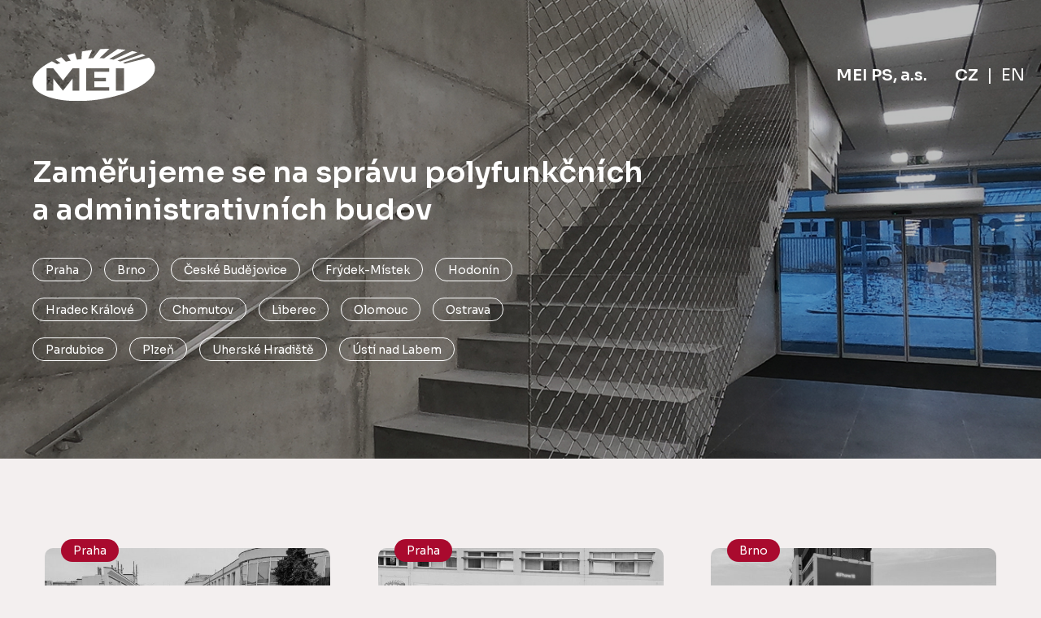

--- FILE ---
content_type: text/html; charset=UTF-8
request_url: https://www.komercnipronajmy.cz/
body_size: 6530
content:
<!doctype html>
<html lang="cs">
  <head>
    <meta charset="utf-8" />    
    <meta name="viewport" content="width=device-width, initial-scale=1.0, minimum-scale=1.0, maximum-scale=1.0,user-scalable=no" />
    <title> MEI PS, a.s.</title>
    <link rel="icon" type="image/vnd.microsoft.icon" href="https://www.komercnipronajmy.cz/wp-content/themes/komercnipronajmy/favicon.ico?1366357160" />
		<link rel="shortcut icon" type="image/x-icon" href="https://www.komercnipronajmy.cz/wp-content/themes/komercnipronajmy/favicon.ico?1366357160" />
    <link rel="stylesheet" href="https://www.komercnipronajmy.cz/wp-content/themes/komercnipronajmy/style.css?v=119125" media="only screen" />
    <link rel="stylesheet" href="https://www.komercnipronajmy.cz/wp-content/themes/komercnipronajmy/slider.css?v=3" media="only screen" />
    <link rel="stylesheet" href="https://www.komercnipronajmy.cz/wp-content/themes/komercnipronajmy/print.css?v=4"  media="print" /> 
<link rel="preconnect" href="https://fonts.googleapis.com">
<link rel="preconnect" href="https://fonts.gstatic.com" crossorigin>
<link href="https://fonts.googleapis.com/css2?family=Sora:wght@100..800&display=swap" rel="stylesheet">
    <link href="https://www.komercnipronajmy.cz/wp-content/themes/komercnipronajmy/dist/selectivity-full.css" rel="stylesheet">
    
      <script type="text/javascript" src="https://www.komercnipronajmy.cz/wp-content/themes/komercnipronajmy/js/jquery.js"></script>
      <script type="text/javascript" src="https://www.komercnipronajmy.cz/wp-content/themes/komercnipronajmy/js/jquery.matchHeight.js"></script>   
        
    <meta name='robots' content='max-image-preview:large' />
	<style>img:is([sizes="auto" i], [sizes^="auto," i]) { contain-intrinsic-size: 3000px 1500px }</style>
	<link rel="alternate" type="application/rss+xml" title="MEI PS, a.s. &raquo; RSS zdroj" href="https://www.komercnipronajmy.cz/feed/" />
<link rel="alternate" type="application/rss+xml" title="MEI PS, a.s. &raquo; RSS komentářů" href="https://www.komercnipronajmy.cz/comments/feed/" />
<script type="text/javascript">
/* <![CDATA[ */
window._wpemojiSettings = {"baseUrl":"https:\/\/s.w.org\/images\/core\/emoji\/16.0.1\/72x72\/","ext":".png","svgUrl":"https:\/\/s.w.org\/images\/core\/emoji\/16.0.1\/svg\/","svgExt":".svg","source":{"concatemoji":"https:\/\/www.komercnipronajmy.cz\/wp-includes\/js\/wp-emoji-release.min.js?ver=6.8.3"}};
/*! This file is auto-generated */
!function(s,n){var o,i,e;function c(e){try{var t={supportTests:e,timestamp:(new Date).valueOf()};sessionStorage.setItem(o,JSON.stringify(t))}catch(e){}}function p(e,t,n){e.clearRect(0,0,e.canvas.width,e.canvas.height),e.fillText(t,0,0);var t=new Uint32Array(e.getImageData(0,0,e.canvas.width,e.canvas.height).data),a=(e.clearRect(0,0,e.canvas.width,e.canvas.height),e.fillText(n,0,0),new Uint32Array(e.getImageData(0,0,e.canvas.width,e.canvas.height).data));return t.every(function(e,t){return e===a[t]})}function u(e,t){e.clearRect(0,0,e.canvas.width,e.canvas.height),e.fillText(t,0,0);for(var n=e.getImageData(16,16,1,1),a=0;a<n.data.length;a++)if(0!==n.data[a])return!1;return!0}function f(e,t,n,a){switch(t){case"flag":return n(e,"\ud83c\udff3\ufe0f\u200d\u26a7\ufe0f","\ud83c\udff3\ufe0f\u200b\u26a7\ufe0f")?!1:!n(e,"\ud83c\udde8\ud83c\uddf6","\ud83c\udde8\u200b\ud83c\uddf6")&&!n(e,"\ud83c\udff4\udb40\udc67\udb40\udc62\udb40\udc65\udb40\udc6e\udb40\udc67\udb40\udc7f","\ud83c\udff4\u200b\udb40\udc67\u200b\udb40\udc62\u200b\udb40\udc65\u200b\udb40\udc6e\u200b\udb40\udc67\u200b\udb40\udc7f");case"emoji":return!a(e,"\ud83e\udedf")}return!1}function g(e,t,n,a){var r="undefined"!=typeof WorkerGlobalScope&&self instanceof WorkerGlobalScope?new OffscreenCanvas(300,150):s.createElement("canvas"),o=r.getContext("2d",{willReadFrequently:!0}),i=(o.textBaseline="top",o.font="600 32px Arial",{});return e.forEach(function(e){i[e]=t(o,e,n,a)}),i}function t(e){var t=s.createElement("script");t.src=e,t.defer=!0,s.head.appendChild(t)}"undefined"!=typeof Promise&&(o="wpEmojiSettingsSupports",i=["flag","emoji"],n.supports={everything:!0,everythingExceptFlag:!0},e=new Promise(function(e){s.addEventListener("DOMContentLoaded",e,{once:!0})}),new Promise(function(t){var n=function(){try{var e=JSON.parse(sessionStorage.getItem(o));if("object"==typeof e&&"number"==typeof e.timestamp&&(new Date).valueOf()<e.timestamp+604800&&"object"==typeof e.supportTests)return e.supportTests}catch(e){}return null}();if(!n){if("undefined"!=typeof Worker&&"undefined"!=typeof OffscreenCanvas&&"undefined"!=typeof URL&&URL.createObjectURL&&"undefined"!=typeof Blob)try{var e="postMessage("+g.toString()+"("+[JSON.stringify(i),f.toString(),p.toString(),u.toString()].join(",")+"));",a=new Blob([e],{type:"text/javascript"}),r=new Worker(URL.createObjectURL(a),{name:"wpTestEmojiSupports"});return void(r.onmessage=function(e){c(n=e.data),r.terminate(),t(n)})}catch(e){}c(n=g(i,f,p,u))}t(n)}).then(function(e){for(var t in e)n.supports[t]=e[t],n.supports.everything=n.supports.everything&&n.supports[t],"flag"!==t&&(n.supports.everythingExceptFlag=n.supports.everythingExceptFlag&&n.supports[t]);n.supports.everythingExceptFlag=n.supports.everythingExceptFlag&&!n.supports.flag,n.DOMReady=!1,n.readyCallback=function(){n.DOMReady=!0}}).then(function(){return e}).then(function(){var e;n.supports.everything||(n.readyCallback(),(e=n.source||{}).concatemoji?t(e.concatemoji):e.wpemoji&&e.twemoji&&(t(e.twemoji),t(e.wpemoji)))}))}((window,document),window._wpemojiSettings);
/* ]]> */
</script>
<style id='wp-emoji-styles-inline-css' type='text/css'>

	img.wp-smiley, img.emoji {
		display: inline !important;
		border: none !important;
		box-shadow: none !important;
		height: 1em !important;
		width: 1em !important;
		margin: 0 0.07em !important;
		vertical-align: -0.1em !important;
		background: none !important;
		padding: 0 !important;
	}
</style>
<link rel='stylesheet' id='wp-block-library-css' href='https://www.komercnipronajmy.cz/wp-includes/css/dist/block-library/style.min.css?ver=6.8.3' type='text/css' media='all' />
<style id='classic-theme-styles-inline-css' type='text/css'>
/*! This file is auto-generated */
.wp-block-button__link{color:#fff;background-color:#32373c;border-radius:9999px;box-shadow:none;text-decoration:none;padding:calc(.667em + 2px) calc(1.333em + 2px);font-size:1.125em}.wp-block-file__button{background:#32373c;color:#fff;text-decoration:none}
</style>
<style id='global-styles-inline-css' type='text/css'>
:root{--wp--preset--aspect-ratio--square: 1;--wp--preset--aspect-ratio--4-3: 4/3;--wp--preset--aspect-ratio--3-4: 3/4;--wp--preset--aspect-ratio--3-2: 3/2;--wp--preset--aspect-ratio--2-3: 2/3;--wp--preset--aspect-ratio--16-9: 16/9;--wp--preset--aspect-ratio--9-16: 9/16;--wp--preset--color--black: #000000;--wp--preset--color--cyan-bluish-gray: #abb8c3;--wp--preset--color--white: #ffffff;--wp--preset--color--pale-pink: #f78da7;--wp--preset--color--vivid-red: #cf2e2e;--wp--preset--color--luminous-vivid-orange: #ff6900;--wp--preset--color--luminous-vivid-amber: #fcb900;--wp--preset--color--light-green-cyan: #7bdcb5;--wp--preset--color--vivid-green-cyan: #00d084;--wp--preset--color--pale-cyan-blue: #8ed1fc;--wp--preset--color--vivid-cyan-blue: #0693e3;--wp--preset--color--vivid-purple: #9b51e0;--wp--preset--gradient--vivid-cyan-blue-to-vivid-purple: linear-gradient(135deg,rgba(6,147,227,1) 0%,rgb(155,81,224) 100%);--wp--preset--gradient--light-green-cyan-to-vivid-green-cyan: linear-gradient(135deg,rgb(122,220,180) 0%,rgb(0,208,130) 100%);--wp--preset--gradient--luminous-vivid-amber-to-luminous-vivid-orange: linear-gradient(135deg,rgba(252,185,0,1) 0%,rgba(255,105,0,1) 100%);--wp--preset--gradient--luminous-vivid-orange-to-vivid-red: linear-gradient(135deg,rgba(255,105,0,1) 0%,rgb(207,46,46) 100%);--wp--preset--gradient--very-light-gray-to-cyan-bluish-gray: linear-gradient(135deg,rgb(238,238,238) 0%,rgb(169,184,195) 100%);--wp--preset--gradient--cool-to-warm-spectrum: linear-gradient(135deg,rgb(74,234,220) 0%,rgb(151,120,209) 20%,rgb(207,42,186) 40%,rgb(238,44,130) 60%,rgb(251,105,98) 80%,rgb(254,248,76) 100%);--wp--preset--gradient--blush-light-purple: linear-gradient(135deg,rgb(255,206,236) 0%,rgb(152,150,240) 100%);--wp--preset--gradient--blush-bordeaux: linear-gradient(135deg,rgb(254,205,165) 0%,rgb(254,45,45) 50%,rgb(107,0,62) 100%);--wp--preset--gradient--luminous-dusk: linear-gradient(135deg,rgb(255,203,112) 0%,rgb(199,81,192) 50%,rgb(65,88,208) 100%);--wp--preset--gradient--pale-ocean: linear-gradient(135deg,rgb(255,245,203) 0%,rgb(182,227,212) 50%,rgb(51,167,181) 100%);--wp--preset--gradient--electric-grass: linear-gradient(135deg,rgb(202,248,128) 0%,rgb(113,206,126) 100%);--wp--preset--gradient--midnight: linear-gradient(135deg,rgb(2,3,129) 0%,rgb(40,116,252) 100%);--wp--preset--font-size--small: 13px;--wp--preset--font-size--medium: 20px;--wp--preset--font-size--large: 36px;--wp--preset--font-size--x-large: 42px;--wp--preset--spacing--20: 0.44rem;--wp--preset--spacing--30: 0.67rem;--wp--preset--spacing--40: 1rem;--wp--preset--spacing--50: 1.5rem;--wp--preset--spacing--60: 2.25rem;--wp--preset--spacing--70: 3.38rem;--wp--preset--spacing--80: 5.06rem;--wp--preset--shadow--natural: 6px 6px 9px rgba(0, 0, 0, 0.2);--wp--preset--shadow--deep: 12px 12px 50px rgba(0, 0, 0, 0.4);--wp--preset--shadow--sharp: 6px 6px 0px rgba(0, 0, 0, 0.2);--wp--preset--shadow--outlined: 6px 6px 0px -3px rgba(255, 255, 255, 1), 6px 6px rgba(0, 0, 0, 1);--wp--preset--shadow--crisp: 6px 6px 0px rgba(0, 0, 0, 1);}:where(.is-layout-flex){gap: 0.5em;}:where(.is-layout-grid){gap: 0.5em;}body .is-layout-flex{display: flex;}.is-layout-flex{flex-wrap: wrap;align-items: center;}.is-layout-flex > :is(*, div){margin: 0;}body .is-layout-grid{display: grid;}.is-layout-grid > :is(*, div){margin: 0;}:where(.wp-block-columns.is-layout-flex){gap: 2em;}:where(.wp-block-columns.is-layout-grid){gap: 2em;}:where(.wp-block-post-template.is-layout-flex){gap: 1.25em;}:where(.wp-block-post-template.is-layout-grid){gap: 1.25em;}.has-black-color{color: var(--wp--preset--color--black) !important;}.has-cyan-bluish-gray-color{color: var(--wp--preset--color--cyan-bluish-gray) !important;}.has-white-color{color: var(--wp--preset--color--white) !important;}.has-pale-pink-color{color: var(--wp--preset--color--pale-pink) !important;}.has-vivid-red-color{color: var(--wp--preset--color--vivid-red) !important;}.has-luminous-vivid-orange-color{color: var(--wp--preset--color--luminous-vivid-orange) !important;}.has-luminous-vivid-amber-color{color: var(--wp--preset--color--luminous-vivid-amber) !important;}.has-light-green-cyan-color{color: var(--wp--preset--color--light-green-cyan) !important;}.has-vivid-green-cyan-color{color: var(--wp--preset--color--vivid-green-cyan) !important;}.has-pale-cyan-blue-color{color: var(--wp--preset--color--pale-cyan-blue) !important;}.has-vivid-cyan-blue-color{color: var(--wp--preset--color--vivid-cyan-blue) !important;}.has-vivid-purple-color{color: var(--wp--preset--color--vivid-purple) !important;}.has-black-background-color{background-color: var(--wp--preset--color--black) !important;}.has-cyan-bluish-gray-background-color{background-color: var(--wp--preset--color--cyan-bluish-gray) !important;}.has-white-background-color{background-color: var(--wp--preset--color--white) !important;}.has-pale-pink-background-color{background-color: var(--wp--preset--color--pale-pink) !important;}.has-vivid-red-background-color{background-color: var(--wp--preset--color--vivid-red) !important;}.has-luminous-vivid-orange-background-color{background-color: var(--wp--preset--color--luminous-vivid-orange) !important;}.has-luminous-vivid-amber-background-color{background-color: var(--wp--preset--color--luminous-vivid-amber) !important;}.has-light-green-cyan-background-color{background-color: var(--wp--preset--color--light-green-cyan) !important;}.has-vivid-green-cyan-background-color{background-color: var(--wp--preset--color--vivid-green-cyan) !important;}.has-pale-cyan-blue-background-color{background-color: var(--wp--preset--color--pale-cyan-blue) !important;}.has-vivid-cyan-blue-background-color{background-color: var(--wp--preset--color--vivid-cyan-blue) !important;}.has-vivid-purple-background-color{background-color: var(--wp--preset--color--vivid-purple) !important;}.has-black-border-color{border-color: var(--wp--preset--color--black) !important;}.has-cyan-bluish-gray-border-color{border-color: var(--wp--preset--color--cyan-bluish-gray) !important;}.has-white-border-color{border-color: var(--wp--preset--color--white) !important;}.has-pale-pink-border-color{border-color: var(--wp--preset--color--pale-pink) !important;}.has-vivid-red-border-color{border-color: var(--wp--preset--color--vivid-red) !important;}.has-luminous-vivid-orange-border-color{border-color: var(--wp--preset--color--luminous-vivid-orange) !important;}.has-luminous-vivid-amber-border-color{border-color: var(--wp--preset--color--luminous-vivid-amber) !important;}.has-light-green-cyan-border-color{border-color: var(--wp--preset--color--light-green-cyan) !important;}.has-vivid-green-cyan-border-color{border-color: var(--wp--preset--color--vivid-green-cyan) !important;}.has-pale-cyan-blue-border-color{border-color: var(--wp--preset--color--pale-cyan-blue) !important;}.has-vivid-cyan-blue-border-color{border-color: var(--wp--preset--color--vivid-cyan-blue) !important;}.has-vivid-purple-border-color{border-color: var(--wp--preset--color--vivid-purple) !important;}.has-vivid-cyan-blue-to-vivid-purple-gradient-background{background: var(--wp--preset--gradient--vivid-cyan-blue-to-vivid-purple) !important;}.has-light-green-cyan-to-vivid-green-cyan-gradient-background{background: var(--wp--preset--gradient--light-green-cyan-to-vivid-green-cyan) !important;}.has-luminous-vivid-amber-to-luminous-vivid-orange-gradient-background{background: var(--wp--preset--gradient--luminous-vivid-amber-to-luminous-vivid-orange) !important;}.has-luminous-vivid-orange-to-vivid-red-gradient-background{background: var(--wp--preset--gradient--luminous-vivid-orange-to-vivid-red) !important;}.has-very-light-gray-to-cyan-bluish-gray-gradient-background{background: var(--wp--preset--gradient--very-light-gray-to-cyan-bluish-gray) !important;}.has-cool-to-warm-spectrum-gradient-background{background: var(--wp--preset--gradient--cool-to-warm-spectrum) !important;}.has-blush-light-purple-gradient-background{background: var(--wp--preset--gradient--blush-light-purple) !important;}.has-blush-bordeaux-gradient-background{background: var(--wp--preset--gradient--blush-bordeaux) !important;}.has-luminous-dusk-gradient-background{background: var(--wp--preset--gradient--luminous-dusk) !important;}.has-pale-ocean-gradient-background{background: var(--wp--preset--gradient--pale-ocean) !important;}.has-electric-grass-gradient-background{background: var(--wp--preset--gradient--electric-grass) !important;}.has-midnight-gradient-background{background: var(--wp--preset--gradient--midnight) !important;}.has-small-font-size{font-size: var(--wp--preset--font-size--small) !important;}.has-medium-font-size{font-size: var(--wp--preset--font-size--medium) !important;}.has-large-font-size{font-size: var(--wp--preset--font-size--large) !important;}.has-x-large-font-size{font-size: var(--wp--preset--font-size--x-large) !important;}
:where(.wp-block-post-template.is-layout-flex){gap: 1.25em;}:where(.wp-block-post-template.is-layout-grid){gap: 1.25em;}
:where(.wp-block-columns.is-layout-flex){gap: 2em;}:where(.wp-block-columns.is-layout-grid){gap: 2em;}
:root :where(.wp-block-pullquote){font-size: 1.5em;line-height: 1.6;}
</style>
<link rel="https://api.w.org/" href="https://www.komercnipronajmy.cz/wp-json/" /><link rel="alternate" title="JSON" type="application/json" href="https://www.komercnipronajmy.cz/wp-json/wp/v2/pages/72" /><link rel="EditURI" type="application/rsd+xml" title="RSD" href="https://www.komercnipronajmy.cz/xmlrpc.php?rsd" />
<meta name="generator" content="WordPress 6.8.3" />
<link rel="canonical" href="https://www.komercnipronajmy.cz/" />
<link rel='shortlink' href='https://www.komercnipronajmy.cz/' />
<link rel="alternate" title="oEmbed (JSON)" type="application/json+oembed" href="https://www.komercnipronajmy.cz/wp-json/oembed/1.0/embed?url=https%3A%2F%2Fwww.komercnipronajmy.cz%2F" />
<link rel="alternate" title="oEmbed (XML)" type="text/xml+oembed" href="https://www.komercnipronajmy.cz/wp-json/oembed/1.0/embed?url=https%3A%2F%2Fwww.komercnipronajmy.cz%2F&#038;format=xml" />
    

    <script type="text/javascript" src="https://www.komercnipronajmy.cz/wp-content/themes/komercnipronajmy/js/scripts.js?v=115"></script>                  
    <script src="https://www.komercnipronajmy.cz/wp-content/themes/komercnipronajmy/dist/selectivity-full.js"></script>

       
       <script src="https://www.komercnipronajmy.cz/wp-content/themes/komercnipronajmy/lightbox/js/lightbox.js?v=2"></script>
       <link href="https://www.komercnipronajmy.cz/wp-content/themes/komercnipronajmy/lightbox/css/lightbox.css?v=2" rel="stylesheet" />
               
     

   
       
  </head>
<body class="home wp-singular page-template page-template-_portfoliio page-template-_portfoliio-php page page-id-72 wp-theme-komercnipronajmy">
<div id="all">
       
     	

                

      
<div id="claimbox" class="post_72">

    <div class="webh">
      
      <a class="logoa" href="https://www.komercnipronajmy.cz" title="MEI PS, a.s."><img alt="MEI PS, a.s." class="logo" src="https://www.komercnipronajmy.cz/wp-content/themes/komercnipronajmy/img/logo_mei.svg" /></a>
            
      <h1><span class="nomobile">MEI PS, a.s.</span></h1>
      <p id="lang">
      <span  class="active czli"><a href="?lang=cz" title="CZ" class="cz langa langcz">CZ</a></span>&nbsp;&nbsp;|&nbsp;&nbsp;<span  class=""><a href="?lang=en" title="EN" class="en langa langen">EN</a></span></p>
                      
         
                     
     
      
 
    

  <p id="claim">Zaměřujeme se na správu polyfunkčních<br />a administrativních budov</p>   
      <div id="mestas">
       <a class="mestas" href="https://www.komercnipronajmy.cz/?mesto=Praha" title="Zobrazit vše v lokalitě Praha">Praha</a><a class="mestas" href="https://www.komercnipronajmy.cz/?mesto=Brno" title="Zobrazit vše v lokalitě Brno">Brno</a><a class="mestas" href="https://www.komercnipronajmy.cz/?mesto=České Budějovice" title="Zobrazit vše v lokalitě České Budějovice">České Budějovice</a><a class="mestas" href="https://www.komercnipronajmy.cz/?mesto=Frýdek-Místek" title="Zobrazit vše v lokalitě Frýdek-Místek">Frýdek-Místek</a><a class="mestas" href="https://www.komercnipronajmy.cz/?mesto=Hodonín" title="Zobrazit vše v lokalitě Hodonín">Hodonín</a><a class="mestas" href="https://www.komercnipronajmy.cz/?mesto=Hradec Králové" title="Zobrazit vše v lokalitě Hradec Králové">Hradec Králové</a><a class="mestas" href="https://www.komercnipronajmy.cz/?mesto=Chomutov" title="Zobrazit vše v lokalitě Chomutov">Chomutov</a><a class="mestas" href="https://www.komercnipronajmy.cz/?mesto=Liberec" title="Zobrazit vše v lokalitě Liberec">Liberec</a><a class="mestas" href="https://www.komercnipronajmy.cz/?mesto=Olomouc" title="Zobrazit vše v lokalitě Olomouc">Olomouc</a><a class="mestas" href="https://www.komercnipronajmy.cz/?mesto=Ostrava" title="Zobrazit vše v lokalitě Ostrava">Ostrava</a><a class="mestas" href="https://www.komercnipronajmy.cz/?mesto=Pardubice" title="Zobrazit vše v lokalitě Pardubice">Pardubice</a><a class="mestas" href="https://www.komercnipronajmy.cz/?mesto=Plzeň" title="Zobrazit vše v lokalitě Plzeň">Plzeň</a><a class="mestas" href="https://www.komercnipronajmy.cz/?mesto=Uherské Hradiště" title="Zobrazit vše v lokalitě Uherské Hradiště">Uherské Hradiště</a><a class="mestas" href="https://www.komercnipronajmy.cz/?mesto=Ústí nad Labem" title="Zobrazit vše v lokalitě Ústí nad Labem">Ústí nad Labem</a>       </div>
 </div></div>
<div id="result2">   
     
         
    
    <div id="topline2">
      
      
      
      <div class="referencejedna lokalitajedna">
        
                   <a class="redbutton" title="Zobrazit vše v lokalitě Praha" href="https://www.komercnipronajmy.cz/?mesto=Praha#topline2" selected>Praha</option>

           </a>
          <a href="https://www.komercnipronajmy.cz/lokality/praha-1-pluku-karlin/" title="1.pluku, Praha" class="limage"><img width="500" height="292" src="https://www.komercnipronajmy.cz/wp-content/uploads/IMG_20250605_115400-VN10-600x350.jpg" class="attachment-500x300 size-500x300" alt="" decoding="async" /></a>
          <div>
            <h2><a href="https://www.komercnipronajmy.cz/lokality/praha-1-pluku-karlin/" title="1.pluku, Praha"></a> </h2>
            


            
            
            
                    
          </div>          
          <div class="clear"></div>
        
        <div class="clear"></div>          
      </div>
      
      
      
      <div class="referencejedna lokalitajedna">
        
                   <a class="redbutton" title="Zobrazit vše v lokalitě Praha" href="https://www.komercnipronajmy.cz/?mesto=Praha#topline2" selected>Praha</option>

           </a>
          <a href="https://www.komercnipronajmy.cz/lokality/praha-holusicka/" title="Holušická, Praha" class="limage"><img width="500" height="292" src="https://www.komercnipronajmy.cz/wp-content/uploads/IMG_20250602_205052-VN10_hero-600x350.jpg" class="attachment-500x300 size-500x300" alt="" decoding="async" /></a>
          <div>
            <h2><a href="https://www.komercnipronajmy.cz/lokality/praha-holusicka/" title="Holušická, Praha"></a> </h2>
            


            
            
            
                    
          </div>          
          <div class="clear"></div>
        
        <div class="clear"></div>          
      </div>
      
      
      
      <div class="referencejedna lokalitajedna">
        
                   <a class="redbutton" title="Zobrazit vše v lokalitě Brno" href="https://www.komercnipronajmy.cz/?mesto=Brno#topline2" selected>Brno</option>

           </a>
          <a href="https://www.komercnipronajmy.cz/lokality/brno-marianske-namesti/" title="Mariánské náměstí, Brno" class="limage"><img width="500" height="292" src="https://www.komercnipronajmy.cz/wp-content/uploads/DJI_0599-VN10-600x350.jpg" class="attachment-500x300 size-500x300" alt="" decoding="async" fetchpriority="high" /></a>
          <div>
            <h2><a href="https://www.komercnipronajmy.cz/lokality/brno-marianske-namesti/" title="Mariánské náměstí, Brno"></a> </h2>
            


            
            
            
                    
          </div>          
          <div class="clear"></div>
        
        <div class="clear"></div>          
      </div>
      
      
      
      <div class="referencejedna lokalitajedna">
        
                   <a class="redbutton" title="Zobrazit vše v lokalitě Brno" href="https://www.komercnipronajmy.cz/?mesto=Brno#topline2" selected>Brno</option>

           </a>
          <a href="https://www.komercnipronajmy.cz/lokality/brno-oc-polni/" title="OC Polní, Brno" class="limage"><img width="500" height="292" src="https://www.komercnipronajmy.cz/wp-content/uploads/IMG_20250612_132252-VN10-600x350.jpg" class="attachment-500x300 size-500x300" alt="" decoding="async" /></a>
          <div>
            <h2><a href="https://www.komercnipronajmy.cz/lokality/brno-oc-polni/" title="OC Polní, Brno"></a> </h2>
            


            
            
            
                    
          </div>          
          <div class="clear"></div>
        
        <div class="clear"></div>          
      </div>
      
      
      
      <div class="referencejedna lokalitajedna">
        
                   <a class="redbutton" title="Zobrazit vše v lokalitě Brno" href="https://www.komercnipronajmy.cz/?mesto=Brno#topline2" selected>Brno</option>

           </a>
          <a href="https://www.komercnipronajmy.cz/lokality/brno-polni/" title="Polní, Brno" class="limage"><img width="500" height="292" src="https://www.komercnipronajmy.cz/wp-content/uploads/DJI_0588-VN10_hero-600x350.jpg" class="attachment-500x300 size-500x300" alt="" decoding="async" /></a>
          <div>
            <h2><a href="https://www.komercnipronajmy.cz/lokality/brno-polni/" title="Polní, Brno"></a> </h2>
            


            
            
            
                    
          </div>          
          <div class="clear"></div>
        
        <div class="clear"></div>          
      </div>
      
      
      
      <div class="referencejedna lokalitajedna">
        
                   <a class="redbutton" title="Zobrazit vše v lokalitě Brno" href="https://www.komercnipronajmy.cz/?mesto=Brno#topline2" selected>Brno</option>

           </a>
          <a href="https://www.komercnipronajmy.cz/lokality/brno-silingrovo-namesti/" title="Šilingrovo náměstí, Brno" class="limage"><img width="500" height="292" src="https://www.komercnipronajmy.cz/wp-content/uploads/DJI_0581-VN10_hero-600x350.jpg" class="attachment-500x300 size-500x300" alt="" decoding="async" /></a>
          <div>
            <h2><a href="https://www.komercnipronajmy.cz/lokality/brno-silingrovo-namesti/" title="Šilingrovo náměstí, Brno"></a> </h2>
            


            
            
            
                    
          </div>          
          <div class="clear"></div>
        
        <div class="clear"></div>          
      </div>
      
      
      
      <div class="referencejedna lokalitajedna">
        
                   <a class="redbutton" title="Zobrazit vše v lokalitě České Budějovice" href="https://www.komercnipronajmy.cz/?mesto=České Budějovice#topline2" selected>České Budějovice</option>

           </a>
          <a href="https://www.komercnipronajmy.cz/lokality/ceske-budejovice-zizkova/" title="Žižkova, České Budějovice" class="limage"><img width="500" height="292" src="https://www.komercnipronajmy.cz/wp-content/uploads/IMG_20250605_122941-VN10-600x350.jpg" class="attachment-500x300 size-500x300" alt="" decoding="async" /></a>
          <div>
            <h2><a href="https://www.komercnipronajmy.cz/lokality/ceske-budejovice-zizkova/" title="Žižkova, České Budějovice"></a> </h2>
            


            
            
            
                    
          </div>          
          <div class="clear"></div>
        
        <div class="clear"></div>          
      </div>
      
      
      
      <div class="referencejedna lokalitajedna">
        
                   <a class="redbutton" title="Zobrazit vše v lokalitě Frýdek-Místek" href="https://www.komercnipronajmy.cz/?mesto=Frýdek-Místek#topline2" selected>Frýdek-Místek</option>

           </a>
          <a href="https://www.komercnipronajmy.cz/lokality/frydek-mistek-antoninovo-namesti/" title="Antonínovo náměstí, Frýdek-Místek" class="limage"><img width="500" height="292" src="https://www.komercnipronajmy.cz/wp-content/uploads/IMG_20250612_131208-VN10_hero-600x350.jpg" class="attachment-500x300 size-500x300" alt="" decoding="async" /></a>
          <div>
            <h2><a href="https://www.komercnipronajmy.cz/lokality/frydek-mistek-antoninovo-namesti/" title="Antonínovo náměstí, Frýdek-Místek"></a> </h2>
            


            
            
            
                    
          </div>          
          <div class="clear"></div>
        
        <div class="clear"></div>          
      </div>
      
      
      
      <div class="referencejedna lokalitajedna">
        
                   <a class="redbutton" title="Zobrazit vše v lokalitě Hodonín" href="https://www.komercnipronajmy.cz/?mesto=Hodonín#topline2" selected>Hodonín</option>

           </a>
          <a href="https://www.komercnipronajmy.cz/lokality/hodonin-dukelskych-hrdinu/" title="Dukelských hrdinů, Hodonín" class="limage"><img width="500" height="292" src="https://www.komercnipronajmy.cz/wp-content/uploads/DJI_0567_hero-VN10-600x350.jpg" class="attachment-500x300 size-500x300" alt="" decoding="async" /></a>
          <div>
            <h2><a href="https://www.komercnipronajmy.cz/lokality/hodonin-dukelskych-hrdinu/" title="Dukelských hrdinů, Hodonín"></a> </h2>
            


            
            
            
                    
          </div>          
          <div class="clear"></div>
        
        <div class="clear"></div>          
      </div>
      
      
      
      <div class="referencejedna lokalitajedna">
        
                   <a class="redbutton" title="Zobrazit vše v lokalitě Hradec Králové" href="https://www.komercnipronajmy.cz/?mesto=Hradec Králové#topline2" selected>Hradec Králové</option>

           </a>
          <a href="https://www.komercnipronajmy.cz/lokality/hradec-kralove-namesti-28-rijna/" title="náměstí 28. října, Hradec Králové" class="limage"><img width="500" height="292" src="https://www.komercnipronajmy.cz/wp-content/uploads/IMG_20250612_122543-VN10-600x350.jpg" class="attachment-500x300 size-500x300" alt="" decoding="async" /></a>
          <div>
            <h2><a href="https://www.komercnipronajmy.cz/lokality/hradec-kralove-namesti-28-rijna/" title="náměstí 28. října, Hradec Králové"></a> </h2>
            


            
            
            
                    
          </div>          
          <div class="clear"></div>
        
        <div class="clear"></div>          
      </div>
      
      
      
      <div class="referencejedna lokalitajedna">
        
                   <a class="redbutton" title="Zobrazit vše v lokalitě Hradec Králové" href="https://www.komercnipronajmy.cz/?mesto=Hradec Králové#topline2" selected>Hradec Králové</option>

           </a>
          <a href="https://www.komercnipronajmy.cz/lokality/hradec-kralove-prumyslova/" title="Průmyslová, Hradec Králové" class="limage"><img width="500" height="292" src="https://www.komercnipronajmy.cz/wp-content/uploads/IMG_20250605_125530-VN10_hero-600x350.jpg" class="attachment-500x300 size-500x300" alt="" decoding="async" /></a>
          <div>
            <h2><a href="https://www.komercnipronajmy.cz/lokality/hradec-kralove-prumyslova/" title="Průmyslová, Hradec Králové"></a> </h2>
            


            
            
            
                    
          </div>          
          <div class="clear"></div>
        
        <div class="clear"></div>          
      </div>
      
      
      
      <div class="referencejedna lokalitajedna">
        
                   <a class="redbutton" title="Zobrazit vše v lokalitě Chomutov" href="https://www.komercnipronajmy.cz/?mesto=Chomutov#topline2" selected>Chomutov</option>

           </a>
          <a href="https://www.komercnipronajmy.cz/lokality/chomutov-skolni/" title="Školní, Chomutov" class="limage"><img width="500" height="292" src="https://www.komercnipronajmy.cz/wp-content/uploads/Chomutov-slide-600x350.jpg" class="attachment-500x300 size-500x300" alt="" decoding="async" /></a>
          <div>
            <h2><a href="https://www.komercnipronajmy.cz/lokality/chomutov-skolni/" title="Školní, Chomutov"></a> </h2>
            


            
            
            
                    
          </div>          
          <div class="clear"></div>
        
        <div class="clear"></div>          
      </div>
      
      
      
      <div class="referencejedna lokalitajedna">
        
                   <a class="redbutton" title="Zobrazit vše v lokalitě Liberec" href="https://www.komercnipronajmy.cz/?mesto=Liberec#topline2" selected>Liberec</option>

           </a>
          <a href="https://www.komercnipronajmy.cz/lokality/liberec-felberova/" title="Felberova, Liberec" class="limage"><img width="500" height="292" src="https://www.komercnipronajmy.cz/wp-content/uploads/IMG_20250612_124115-VN10_hero-600x350.jpg" class="attachment-500x300 size-500x300" alt="" decoding="async" /></a>
          <div>
            <h2><a href="https://www.komercnipronajmy.cz/lokality/liberec-felberova/" title="Felberova, Liberec"></a> </h2>
            


            
            
            
                    
          </div>          
          <div class="clear"></div>
        
        <div class="clear"></div>          
      </div>
      
      
      
      <div class="referencejedna lokalitajedna">
        
                   <a class="redbutton" title="Zobrazit vše v lokalitě Liberec" href="https://www.komercnipronajmy.cz/?mesto=Liberec#topline2" selected>Liberec</option>

           </a>
          <a href="https://www.komercnipronajmy.cz/lokality/liberec-voronezska/" title="Voroněžská, Liberec" class="limage"><img width="500" height="292" src="https://www.komercnipronajmy.cz/wp-content/uploads/IMG_20250612_123057-VN10_hero-600x350.jpg" class="attachment-500x300 size-500x300" alt="" decoding="async" /></a>
          <div>
            <h2><a href="https://www.komercnipronajmy.cz/lokality/liberec-voronezska/" title="Voroněžská, Liberec"></a> </h2>
            


            
            
            
                    
          </div>          
          <div class="clear"></div>
        
        <div class="clear"></div>          
      </div>
      
      
      
      <div class="referencejedna lokalitajedna">
        
                   <a class="redbutton" title="Zobrazit vše v lokalitě Olomouc" href="https://www.komercnipronajmy.cz/?mesto=Olomouc#topline2" selected>Olomouc</option>

           </a>
          <a href="https://www.komercnipronajmy.cz/lokality/olomouc-halkova/" title="Hálkova, Olomouc" class="limage"><img width="500" height="292" src="https://www.komercnipronajmy.cz/wp-content/uploads/IMG_20250612_125536-VN10_hero-600x350.jpg" class="attachment-500x300 size-500x300" alt="" decoding="async" /></a>
          <div>
            <h2><a href="https://www.komercnipronajmy.cz/lokality/olomouc-halkova/" title="Hálkova, Olomouc"></a> </h2>
            


            
            
            
                    
          </div>          
          <div class="clear"></div>
        
        <div class="clear"></div>          
      </div>
      
      
      
      <div class="referencejedna lokalitajedna">
        
                   <a class="redbutton" title="Zobrazit vše v lokalitě Ostrava" href="https://www.komercnipronajmy.cz/?mesto=Ostrava#topline2" selected>Ostrava</option>

           </a>
          <a href="https://www.komercnipronajmy.cz/lokality/ostrava-28-rijna-32/" title="28. října 32, Ostrava" class="limage"><img width="500" height="292" src="https://www.komercnipronajmy.cz/wp-content/uploads/Ostrava-32-slide-VN10-600x350.jpg" class="attachment-500x300 size-500x300" alt="" decoding="async" /></a>
          <div>
            <h2><a href="https://www.komercnipronajmy.cz/lokality/ostrava-28-rijna-32/" title="28. října 32, Ostrava"></a> </h2>
            


            
            
            
                    
          </div>          
          <div class="clear"></div>
        
        <div class="clear"></div>          
      </div>
      
      
      
      <div class="referencejedna lokalitajedna">
        
                   <a class="redbutton" title="Zobrazit vše v lokalitě Pardubice" href="https://www.komercnipronajmy.cz/?mesto=Pardubice#topline2" selected>Pardubice</option>

           </a>
          <a href="https://www.komercnipronajmy.cz/lokality/pardubice-pernerova/" title="Pernerova, Pardubice" class="limage"><img width="500" height="292" src="https://www.komercnipronajmy.cz/wp-content/uploads/IMG_20250612_115930-VN10_hero-600x350.jpg" class="attachment-500x300 size-500x300" alt="" decoding="async" /></a>
          <div>
            <h2><a href="https://www.komercnipronajmy.cz/lokality/pardubice-pernerova/" title="Pernerova, Pardubice"></a> </h2>
            


            
            
            
                    
          </div>          
          <div class="clear"></div>
        
        <div class="clear"></div>          
      </div>
      
      
      
      <div class="referencejedna lokalitajedna">
        
                   <a class="redbutton" title="Zobrazit vše v lokalitě Pardubice" href="https://www.komercnipronajmy.cz/?mesto=Pardubice#topline2" selected>Pardubice</option>

           </a>
          <a href="https://www.komercnipronajmy.cz/lokality/pardubice-trida-miru/" title="Třída Míru, Pardubice" class="limage"><img width="500" height="292" src="https://www.komercnipronajmy.cz/wp-content/uploads/IMG_20250612_121233-VN10_hero-600x350.jpg" class="attachment-500x300 size-500x300" alt="" decoding="async" /></a>
          <div>
            <h2><a href="https://www.komercnipronajmy.cz/lokality/pardubice-trida-miru/" title="Třída Míru, Pardubice"></a> </h2>
            


            
            
            
                    
          </div>          
          <div class="clear"></div>
        
        <div class="clear"></div>          
      </div>
      
      
      
      <div class="referencejedna lokalitajedna">
        
                   <a class="redbutton" title="Zobrazit vše v lokalitě Plzeň" href="https://www.komercnipronajmy.cz/?mesto=Plzeň#topline2" selected>Plzeň</option>

           </a>
          <a href="https://www.komercnipronajmy.cz/lokality/plzen-slovanska-alej-24a/" title="Slovanská alej 24a, Plzeň" class="limage"><img width="500" height="292" src="https://www.komercnipronajmy.cz/wp-content/uploads/Foto-Plzen-Slovanska-alej-24a_NOVY-VN10_hero-600x350.jpg" class="attachment-500x300 size-500x300" alt="" decoding="async" /></a>
          <div>
            <h2><a href="https://www.komercnipronajmy.cz/lokality/plzen-slovanska-alej-24a/" title="Slovanská alej 24a, Plzeň"></a> </h2>
            


            
            
            
                    
          </div>          
          <div class="clear"></div>
        
        <div class="clear"></div>          
      </div>
      
      
      
      <div class="referencejedna lokalitajedna">
        
                   <a class="redbutton" title="Zobrazit vše v lokalitě Plzeň" href="https://www.komercnipronajmy.cz/?mesto=Plzeň#topline2" selected>Plzeň</option>

           </a>
          <a href="https://www.komercnipronajmy.cz/lokality/plzen-slovanska-alej/" title="Slovanská alej 30, Plzeň" class="limage"><img width="500" height="292" src="https://www.komercnipronajmy.cz/wp-content/uploads/Foto-Plzen-Slovanska-alej-30_2-VN10_hero-600x350.jpg" class="attachment-500x300 size-500x300" alt="" decoding="async" /></a>
          <div>
            <h2><a href="https://www.komercnipronajmy.cz/lokality/plzen-slovanska-alej/" title="Slovanská alej 30, Plzeň"></a> </h2>
            


            
            
            
                    
          </div>          
          <div class="clear"></div>
        
        <div class="clear"></div>          
      </div>
      
      
      
      <div class="referencejedna lokalitajedna">
        
                   <a class="redbutton" title="Zobrazit vše v lokalitě Uherské Hradiště" href="https://www.komercnipronajmy.cz/?mesto=Uherské Hradiště#topline2" selected>Uherské Hradiště</option>

           </a>
          <a href="https://www.komercnipronajmy.cz/lokality/uherske-hradiste-otakarova/" title="Otakarova, Uherské Hradiště" class="limage"><img width="500" height="292" src="https://www.komercnipronajmy.cz/wp-content/uploads/DJI_0554-VN10_hero-600x350.jpg" class="attachment-500x300 size-500x300" alt="" decoding="async" /></a>
          <div>
            <h2><a href="https://www.komercnipronajmy.cz/lokality/uherske-hradiste-otakarova/" title="Otakarova, Uherské Hradiště"></a> </h2>
            


            
            
            
                    
          </div>          
          <div class="clear"></div>
        
        <div class="clear"></div>          
      </div>
      
      
      
      <div class="referencejedna lokalitajedna">
        
                   <a class="redbutton" title="Zobrazit vše v lokalitě Ústí nad Labem" href="https://www.komercnipronajmy.cz/?mesto=Ústí nad Labem#topline2" selected>Ústí nad Labem</option>

           </a>
          <a href="https://www.komercnipronajmy.cz/lokality/usti-nad-labem-kramoly/" title="Kramoly, Ústí nad Labem" class="limage"><img width="500" height="292" src="https://www.komercnipronajmy.cz/wp-content/uploads/UnL-slide-VN10-600x350.jpg" class="attachment-500x300 size-500x300" alt="" decoding="async" /></a>
          <div>
            <h2><a href="https://www.komercnipronajmy.cz/lokality/usti-nad-labem-kramoly/" title="Kramoly, Ústí nad Labem"></a> </h2>
            


            
            
            
                    
          </div>          
          <div class="clear"></div>
        
        <div class="clear"></div>          
      </div>
      
          

      
    </div> 
      <div class="clear"></div>                           
</div>

        
<div class="blackspace">  



  <div id="footer">
 <ul>
 <li  class="active active_72" id="id_72"><a href="https://www.komercnipronajmy.cz/" title="Portfolio realit">Portfolio realit<span></span></a></li> <li  id="id_78"><a href="https://www.komercnipronajmy.cz/o-nas/" title="O nás">O nás<span></span></a></li> <li  id="id_80"><a href="https://www.komercnipronajmy.cz/ke-stazeni/" title="Ke stažení">Ke stažení<span></span></a></li> <li  id="id_82"><a href="https://www.komercnipronajmy.cz/kontakty/" title="Kontakty">Kontakty<span></span></a></li>    
          
        </ul>

    <p class="info"><strong>Centrála</strong><br />Holušická 2221/3<br />148 00 Praha 4<br />Telefon: +420 272 650 903<br /><a href="mailto:info@komercnipronajmy.cz">info@komercnipronajmy.cz</a><br /><br /><br />© 2026 MEI PS, a.s.</p>
  </div>
</div>  
    
</div>
		<script type="speculationrules">
{"prefetch":[{"source":"document","where":{"and":[{"href_matches":"\/*"},{"not":{"href_matches":["\/wp-*.php","\/wp-admin\/*","\/wp-content\/uploads\/*","\/wp-content\/*","\/wp-content\/plugins\/*","\/wp-content\/themes\/komercnipronajmy\/*","\/*\\?(.+)"]}},{"not":{"selector_matches":"a[rel~=\"nofollow\"]"}},{"not":{"selector_matches":".no-prefetch, .no-prefetch a"}}]},"eagerness":"conservative"}]}
</script>
</body>
</html>


--- FILE ---
content_type: text/css
request_url: https://www.komercnipronajmy.cz/wp-content/themes/komercnipronajmy/style.css?v=119125
body_size: 4020
content:
*{margin:0;padding:0px;outline-width: 0px;outline-color: transparent;}
*{ -webkit-tap-highlight-color: rgba(0, 0, 0, 0); }
.clear{clear: both;line-height: 0;height:0px;font-size: 0;}
body{background-color: #f3efef;font-family: 'Sora', sans-serif;;min-height:500px;font-weight: 400;}

#all{position::relative;}
.web {
  position: relative;
  width: 100%;
  margin-left: auto;
  margin-right: auto;
  margin-top: 0;
  margin-bottom: 0;
  max-width: 982px;
  padding-top: 80px;
  padding-bottom: 100px; 
}

.single-lokality .web{padding-bottom: 0;}


.webh {
    position: relative;
  width: 100%;
  margin-left: auto;
  margin-right: auto;
  margin-top: 0;
  margin-bottom: 0;
  max-width: 2000px;
  padding:60px 80px 100px 100px; 
}
.slider_mensi, .slider{position: relative;}
.slider_mensi .pagetitle,.slider .pagetitle{color:#fff;font-size: 36px;font-weight: 600;text-align: center;line-height: 1.5em;position: absolute;width:100% !important;bottom:calc(50% - 23px) !important;top:auto  !important;left:0 !important;height:auto  !important;}


h1,h2,h3,h4,p,li,a{color:#000;}

.text{text-align: left;padding:0 20px}
.text h2{font-size:16px;color:#af1a3c;margin-bottom:35px;font-weight: normal;font-style: normal;text-align: left;}
.text h2{font-weight: 700;color:#a90a2e;text-transform: uppercase;line-height: 1.6em;}
.text h3{font-size:24px;font-weight: 600;color:#000;line-height: 1.2em;margin-bottom: 0.5em;}
.text h2 span{font-weight: 400;color:#988787;font-size: 2em;text-transform: none;}
.text p{color:#000;font-size:16px;margin-bottom: 1.5em;line-height: 2em;}
.text p .red{color:#a90a2e;font-weight:bold;}
.text a{color:#a90a2e;text-decoration: none;}
.text a span.black{color:#000;font-weight: bold;text-transform: uppercase;font-size: 0.9em;}
.text a:hover{text-decoration:underline;}

.header {height:145px;padding:0 20px}
.headermin{min-height:100px;}
.header img.logo{float:left;}
.header ul.menu {display:block;clear:both;}
.header ul.menu li{list-style-type: none;float: left;text-transform: uppercase;font-size: 14px;display:block;line-height:18px;padding:0 30px 0 0;}
.header ul.menu li a{text-decoration:none;display:block;padding:16px 0px 4px 0;border-bottom:7px solid #fff;}
.header ul.menu li a:hover,.header ul.menu li.active a{border-bottom:7px solid #9f0737;}
.header h1{float: right;font-weight:normal;font-size:18px;padding:40px 0px 0 0}
.header ul.headerlinks {display:block;float:right;padding-top:14px;}
.header ul.headerlinks li{list-style-type: none;float: left;text-transform: uppercase;font-size: 12px;display:block;padding:0 0px 0 16px;font-weight: bold;}
.header ul.headerlinks li.czli{padding-left:0px;}
.header ul.headerlinks li a{text-decoration:none;display:block;color:#fff;background-color:#a90a2e;-webkit-border-radius: 3px;-moz-border-radius: 3px;border-radius: 3px;width:26px;text-align: center;}
.header ul.headerlinks li a:hover,.header ul.headerlinks li.active a{color:#b89fa5;background-color: #f2ebec;}
.header ul.headerlinks li a.facebook{text-decoration:none;display:block;color:#fff;background-color:#fff;}
.header ul.headerlinks li a.facebook:hover,.header ul.headerlinks li.active a.facebook{color:#b89fa5;background-color: #fff;}
.header ul.menu li.mobilelanga{display: none;}
.header ul.menu li.facebookmobile{display: none;}

#gallery-1 img {
    border: 0px solid #cfcfcf !important;
}

a img{border:0px;}



.blackspace{background-color: #A90A2E;padding:0 20px;}
.overlay{width:100%;height:100%;background-color: rgb(0,0,0,0.2);position: absolute;top:0px;left:0;z-index: 0;}

.whitespacebezpadd{padding:0;}

.majak{background: #e2e6e9 url(img/majak.jpg) no-repeat top center;height:520px;border-top:1px solid #c4bcbd;}


#footer {  width: 100%;text-align: center;padding:100px 20px;}

#footer ul{margin-bottom: 30px;}
#footer li{color:#fff;font-size: 16px;list-style-type: none;display: inline-block;padding:0 20px 20px 20px}
#footer li a{color:#fff;text-decoration: none;}
#footer p{color:#fff;font-size: 16px;line-height: 1.5em;}
#footer p a{color:#fff;text-decoration: none;}





 



.kontaktjeden{float:left;width:50%;padding-bottom:23px;}                                                                                    
.kontaktjedenright{float:right;width:48%;}

.jedennajemce{width:25%;text-align:center;padding-bottom:23px;float:left;height:120px;}
.jedennajemce img{width:80%;max-width:232px;}





.mainimage{width:100%;/*max-width:1240px;*/text-align:center;margin:0 auto;line-height:0px;}
.mainimage img{width:100%;}

.singleh2 {width:100%;max-width:1240px;text-align:center;margin:0 auto;background-color: #a90a2e;position: relative;}
.singleh2obal{width:100%;background-color: #a90a2e;position: relative;}
.singleh2 h2{font-weight: bold;font-size: 32px;color:#fff;padding:23px 20px 30px 20px;}
.singleh2 h2 span{font-weight: normal;}

.prevbutt{text-align:left;position: absolute;top:28px;left:0px;width:164px;height:40px;}
.prevbutt a{color:#fff;text-decoration:none;display:block;background: url(img/prevbutt.png) no-repeat center left;font-size:14px;padding-left:27px;height:40px;}
.prevbutt a span{font-weight:bold;}

.nextbutt{text-align:right;position: absolute;top:28px;right:0px;width:164px;height:40px;}
.nextbutt a{color:#fff;text-decoration:none;display:block;background: url(img/nextbutt.png) no-repeat center right;font-size:14px;padding-right:27px;height:40px;}
.nextbutt a span{font-weight:bold;}



.text_left{width:48%;float: left;text-align: left;}

.text_right{width:48%;float: right;/*max-width:433px;*/position: relative;text-align: left;}
.text_right img{position:relative;z-index: 1;width:100%;height:auto;}
.text_right .galerie{position: relative;}
.pocitadlo{display:block;position: absolute;z-index: 2;background: url(img/pocitadlo.png) no-repeat center right;width:115px;color:#000;font-size:14px;text-align: center;padding:10px 0;
  left:20px;bottom:25px; text-transform: uppercase;
}
.text .pocitadlo:hover{text-decoration: none;}

.more_links {height:29px;padding:23px 0 25px 0;}
.more_links a img{float:left;margin-right:20px;}

#gmapa{width:100%;/*max-width:1240px;*/height:500px;margin: 0 auto;background-color:#fff;}
#gmapa2{visibility:hidden;width:700px;/*max-width:1240px;*/height:300px;position:absolute;top:-9000px;left:-9000px;}
#gmapaobal{position: relative;z-index:1;}
#gmapamobilclick{position:absolute;z-index:2;width:100%;height:100%;top:0px;}


#booksuc{display:none;}

form .row{padding-bottom:10px;}
form .row input, form .row textarea{border:1px solid #cccccc;width:97%;font-family: 'Sora', sans-serif;font-size:14px;padding:1.5%;-webkit-border-radius: 3px;-moz-border-radius: 3px;border-radius: 3px;}
.button{background-color: #a90a2e;text-transform: uppercase;font-size: 14px;color:#fff;-webkit-border-radius: 3px;-moz-border-radius: 3px;border-radius: 3px;padding:8px 18px;border:1px solid #a90a2e;cursor: pointer;cursor: hand;
    -webkit-appearance: none;
    border-radius: 3px;
}
.button3{background-color: #a90a2e;text-transform: uppercase;font-size: 14px;color:#fff;-webkit-border-radius: 3px;-moz-border-radius: 3px;border-radius: 3px;padding:8px 0px;border:1px solid #a90a2e;cursor: pointer;cursor: hand;
    -webkit-appearance: none;
    border-radius: 3px;
    width:170px;
}
#black .button{padding:8px 9px;}

.text_right h3{font-size:36px;color:#988787;font-style: italic;margin-bottom:25px;font-weight: normal;padding-top:35px;}
.text_right form img{width:auto;float:left;}
.captchad{padding:0 0 10px 0;}
.captchad a{font-size:12px;}
.hrefscaptcha{float:left;text-align:center;white-space: nowrap;padding:10px 0 0 0;}
.submmitformdiv{padding-top:20px;}
.columns-sform{position: relative;}
#result{position:absolute;bottom:40px;left:0px;}



#black{background-color: #000;color:#fff;padding:20px 0;position: relative;width:100%;z-index:2;}

#black form{padding-left:20px;padding-right: 20px;}
#black h2{color:#fff}
#black h3{display:none;}
#black div#styp,#black div#smesto{float:left;padding-top:6px;}
#black div#styp{padding-right: 60px;}
#black div#smesto{padding-right: 25px;}
.submitbox{float: right;}

#result2{color:#000;text-align: center;position: relative;z-index: 1;}
.filtrovanibutton{display:none;cursor: pointer;cursor: hand;}

.zrusitvyhledavani{float:right;color:#b4b4b4;font-size:14px;display:block;padding:8px;margin-left:15px;padding-right:23px;}
.zpetnav{color:#fff;font-size:14px;display:block;padding:8px;float:right;clear:right;padding-right:0px;}
.zrusitvyhledavani:hover, .zpetnav:hover{text-decoration: underline;}

.loading{width:100%;position:absolute;top:0px;left:0px;z-index:2;height:100%;display:none;}
.loading div{width:100%;height:100%;background: url(img/results.png);margin:0 auto;}

.nabsmall{padding:5px 1px;}
.nabsmall p{margin-bottom:5px;}
.nabsmall img{float:left;margin:0 10px 1px 0}


.fancybox-title{display: none;}
.fancybox-nav span{visibility: visible !important;}


.reffoto{}




.print{display:none}







#topline2{width:100%;max-width:1450px;margin:0 auto;padding-top:110px;padding-bottom: 120px;padding-left: 20px;padding-right: 20px;}
#topline2.normalpadd{padding-top: 40px;}






.referencejedna{position: relative;}

.referencejedna img{width:100%;height:auto;margin-bottom: 3px;border-radius:10px;}
.referencejedna img {
  width: 100%;
  height: auto;
  margin-bottom: 3px;
  border-radius: 10px;

  filter: grayscale(100%);
  transition: filter 0.5s ease;
  z-index: 1;
}

.referencejedna img:hover {
  filter: grayscale(0%);
}

.referencejedna h2 a{text-decoration: none;color:#a90a2e;}
.referencejedna h2{font-weight: 700;text-transform: uppercase;font-size: 16px;line-height: 1.6em;}
.referencejedna h2 a span{font-weight: 400;text-transform: none;color:#000;font-size: 15px;}
.referencejedna p{font-size: 16px;line-height: 1.6em;}
.referencejedna p a{color:#988787;text-decoration: none;}
.mpb{background-color: #00b300;font-size: 12px;text-transform: uppercase;color:#fff;text-align: center;border:0px;padding:2px 0;width:133px;font-weight: 700;letter-spacing: 0.01em;position: absolute;bottom:25px;left:0px;text-decoration: none;}


#topline2 {
  display: grid;
  grid-template-columns: repeat(3, 1fr); /* v�dy 3 sloupce */
  gap: 40px 7%; /* nebo nap�. 20px */
}




.referencejedna.lokalitajedna {
  display: flex;
  flex-direction: column;
  box-sizing: border-box;
}


.jedenslide {position: relative;}
.jedenslide .slidehead{position: absolute;display: block;width:70%;padding:0 15%;}
.slidehead {font-weight: 400;text-transform: none;font-size: 50px;color:#fff;text-align: center;width:100%;text-shadow: 0px 0px 2px #000000;line-height: 1.2em;}
.slidehead span{font-weight: 700;text-transform: none;color:#fff;font-size: 50px;}
.slidehead a{color:#fff;text-decoration: none;}

.galerie{text-align: center;padding-bottom: 30px;width:996px;max-width:100%;margin:0 auto;padding:40px 0;}
.galerie img{width:40%;margin:1.6%;height:auto;float: none;display: inline-block;border-radius:10px;    
         transition: filter 0.5s ease;
filter: grayscale(100%); 
}

.galerie img:hover {
  filter: grayscale(0%);
}

@media only screen and (max-width: 1000px) {
.galerie img{width:46%;margin:1.6%;height:auto;float: none;display: inline-block;border-radius:10px;    }
}

@media only screen and (max-width: 500px) {
.galerie img{width:85%;margin:1.6%;height:auto;float: none;display: inline-block;border-radius:10px;    }
}


.redbutton{z-index:2;position: absolute;top:-11px;left:20px;font-weight: 400;font-size: 14px;color:#fff;background-color: #A90A2E;display: inline-block;line-height: 1.5em;
text-decoration: none;padding:4px 15px 3px 15px;border-radius:15px;}



#claimbox.post_72 {
  background-image: url('img/hero-desk.jpg');
  background-size: cover;
  background-position: center;
  background-repeat: no-repeat;
}

#mestas{max-width:700px}
#mestas .mestas{font-weight: 400;font-size: 14px;color:#fff;background-color: trasnparent;display: inline-block;line-height: 1.4em;text-decoration: none;padding:5px 15px 3px 15px;border-radius:15px;border:1px solid #fff;margin:0 15px 20px 0;transition: all 0.2s ease;}
#mestas .mestas:hover{color:#4d4a46;background-color: #fff;}

.logoa img{margin-bottom: 60px;}
.logoa img{width:151px;height:auto;}

.webh p#claim{font-size: 36px;font-weight: 600;line-height: 1.3em;margin-bottom: 1em;color:#fff;}

.webh p#lang{font-size: 20px;font-weight: 400;position: absolute;top:75px;right:100px;color:#fff;color:#fff;}
.webh p#lang a{color:#fff;text-decoration: none;}
.webh p#lang .active{font-weight: 600;}
.webh p#lang a:hover{text-decoration: underline;}

.webh h1{font-size: 20px;font-weight: 600;position: absolute;top:75px;right:220px;color:#fff;}


*{box-sizing: border-box;}






@media only screen and (max-width: 1700px) {

    .webh {
        position: relative;
      width: 100%;
      margin-left: auto;
      margin-right: auto;
      margin-top: 0;
      margin-bottom: 0;
      max-width: 2000px;
      padding:60px 40px 100px 40px; 
    }


}

@media only screen and (max-width: 1550px) {

    .webh {
        position: relative;
      width: 100%;
      margin-left: auto;
      margin-right: auto;
      margin-top: 0;
      margin-bottom: 0;
      max-width: 2000px;
      padding:60px 40px 100px 40px; 
    }
    #topline2{width:100%;max-width:1250px;margin:0 auto;padding-top:110px;padding-bottom: 80px;padding-left: 40px;padding-right: 40px;
        gap: 30px 5%;
    }
    
    .webh p#lang{font-size: 20px;font-weight: 400;position: absolute;top:80px;right:20px;color:#fff;color:#fff;}

    .webh h1{font-size: 20px;font-weight: 600;position: absolute;top:80px;right:140px;color:#fff;}


}

@media only screen and (max-width: 1000px) {

         #topline2{ grid-template-columns: repeat(2, 1fr); /* v�dy 3 sloupce */ padding-left: 20px;padding-right: 20px;
        gap: 30px 6%;
        padding-top: 70px;
        padding-bottom: 60px;
    }
    

    .webh {
        
      padding:60px 20px 50px 20px; 
    }    
    
.web {
  
  padding-top: 40px;
  padding-bottom: 50px; 
}    
    
}





@media only screen and (max-width: 500px) {

    
      .webh p#claim{font-size: 24px;padding-top: 30px;}
      #mestas .mestas{margin-bottom: 12px;margin-right: 10px;}
      #mestas{margin-bottom: 0px;}
      

    .webh p#lang{font-size: 16px;top:45px;}

    .webh h1{font-size: 16px;top:45px;right:135px;}
    .logoa img{width:119px;height:auto;}
             #topline2{ grid-template-columns: repeat(1, 1fr); /* v�dy 3 sloupce */ padding-left: 20px;padding-right: 20px; padding-top: 60px;}
}

@media only screen and (orientation: portrait) and  (max-width: 700px){
#claimbox.post_72 {
  background-image: url('img/hero.jpg');
  background-size: cover;
  background-position: center;
  background-repeat: no-repeat;
}

}


.slider {
  width: 100%;
 height:650px;
 text-align: left;
}



.slider_mensi{text-align: left;height:500px;aspect-ratio:auto;width:100%;}

     .text p {
    color: #000;
    font-size: 16px;
    margin-bottom: 1em;
    line-height: 1.7em;
    
}
.text h3{font-size: 16px;}

.text.lokalita h3{float: left;clear: both;padding:0 15px 0 0;font-weight: 800;}
.text.lokalita p{float: left;display: inline-block;padding-top: 0px;margin-top: -4px;}
   .galerie{clear: both;}
   
   
   

@media only screen and (max-width: 1700px) {
 
  .slider {height:530px;}
  .slider_mensi{height:480px;}
  .web {
    
    max-width: 782px;
    padding-top: 70px;
    }
    


}

@media only screen and (max-width: 1550px) {
  .slider {height:500px;}
  .slider_mensi{height:430px;}
  
}

@media only screen and (max-width: 1000px) {
  .slider {height:530px;}
  .slider_mensi{height:380px;}  
  
    .slider_mensi .pagetitle, .slider .pagetitle{   margin-bottom: -0.5em;}
      .webh {
        
      padding:30px 20px 30px 20px; 
    }
     .webh p#lang{font-size: 16px;top:45px;right:30px;}

    .webh h1{font-size: 16px;top:45px;right:135px;}   
    

   .galerie{clear: both;}
       
}
@media only screen and (max-width: 700px) {
.text.lokalita h3{float: none;clear: both;padding:0 15px 0 0}
.text.lokalita p{float: none;display: inline-block;padding-top: 3px;}
}

@media only screen and (max-width: 500px) {
  .slider {height:480px;}
  .slider_mensi{height:330px;}
  
  .slider_mensi .pagetitle, .slider .pagetitle{    font-size: 24px;margin-bottom: -0.8em;}
  
      .webh {
        
      padding:30px 20px 30px 20px; 
    }
     .webh p#lang{font-size: 16px;top:45px;right:20px;}

    .webh h1{font-size: 16px;top:45px;right:110px;}
    
}

@media only screen and (max-width: 365px) {
  
     .webh p#lang{font-size: 16px;top:45px;right:20px;font-size: 14px;}

    .webh h1{font-size: 16px;top:45px;right:95px;font-size: 14px;}
    
}

#mamzajem{text-align: center;padding:30px 20px;}
#mamzajem a{display: inline-block;padding:15px 30px;line-height: 1.5em;color:#fff;background-color: #A90A2E;border-radius:30px;text-decoration: none;font-weight: 300;font-size: 16px;max-width: 100%;}


.video-container {
    width: 100%;
    height: 100%;
    overflow: hidden;
    position: absolute;
    top: 0px;
    bottom: 0px;
    left: 0px;
    right: 0px;
    z-index: 2;
}
.video-bg {
    position: absolute;
    top: 50%;
    left: 50%;
    width: 100%;
    height: 100%;
    object-fit: cover;
    transform: translate(-50%, -50%);
    opacity: 0;                  /* skryt� na za��tku */
    animation: fadeIn 0.5s ease forwards;
    animation-delay: 0.1s;       /* zpo�d�n� startu (voliteln�) */
}

@keyframes fadeIn {
    from { opacity: 0; }
    to   { opacity: 1; }
}
.webh{position: relative;z-index: 3;}
.slider_mensi .pagetitle, .slider .pagetitle{z-index: 3;}




--- FILE ---
content_type: text/css
request_url: https://www.komercnipronajmy.cz/wp-content/themes/komercnipronajmy/dist/selectivity-full.css
body_size: 1309
content:
/**
 * All CSS that comes with Selectivity.js can be used as is, or tweaked to your heart's content :)
 *
 * Please realize though there is no "API contract" regarding styling of CSS classes, meaning that
 * any customized CSS made may need to be updated without warning if you want to upgrade the
 * Selectivity version you use. You can mitigate this problem by using your own templates instead of
 * those defined in selectivity-templates.js, since templates will at the very least continue
 * working across patch versions and any changes necessary to templates will be documented in the
 * changelog.
 */
.selectivity-clearfix {
  clear: both; }

.selectivity-input {
  display: inline-block;
  width: 170px; }

.selectivity-placeholder {
  color: #999; }

/**
 * Backdrop
 */
.selectivity-backdrop {
  background: transparent;
  position: fixed;
  z-index: 9998;
  top: 0;
  right: 0;
  bottom: 0;
  left: 0; }

/**
 * Dropdown
 */
.selectivity-dropdown {
  background: #fff;
  border-radius: 4px;
  box-shadow: 0 1px 5px 1px rgba(0, 0, 0, 0.15), 0 10px 16px 0 rgba(0, 0, 0, 0.2);
  position: absolute;
  z-index: 9999; }

.selectivity-search-input-container {
  border-bottom: 1px solid #eee; }

.selectivity-search-input {
  background: transparent;
  border: 0;
  outline: 0;
  width: 100%; }

.selectivity-results-container {
  max-height: 28em;
  overflow: auto; }

.selectivity-load-more,
.selectivity-result-item {
  cursor: pointer;
  padding: 7px; }

.selectivity-result-children .selectivity-result-item {
  padding-left: 17px; }

.selectivity-load-more.highlight,
.selectivity-result-item.highlight {
  background: #2086fc;
  color: #fff; }

.selectivity-result-item:first-child {
  border-radius: 4px 4px 0 0; }

.selectivity-dropdown.has-search-input .selectivity-result-item:first-child {
  border-radius: 0; }

.selectivity-result-label {
  font-weight: bold; }

.selectivity-load-more,
.selectivity-result-item:last-child,
.selectivity-result-children:last-child .selectivity-result-item:last-child {
  border-radius: 0 0 4px 4px; }

.selectivity-result-children .selectivity-result-item:last-child {
  border-radius: 0; }

.selectivity-error,
.selectivity-loading,
.selectivity-search-input-container,
.selectivity-result-label {
  padding: 7px; }

/**
 * Multi-selection input
 */
.selectivity-multiple-input-container {
  background: #eee;
  border-radius: 2px;
  cursor: text;
  max-height: 10em;
  min-height: -webkit-calc(2em + 4px);
  min-height: calc(2em + 4px);
  overflow: auto;
  padding: 5px; }

.selectivity-multiple-input-container .selectivity-placeholder {
  height: -webkit-calc(2em + 4px);
  height: calc(2em + 4px);
  line-height: -webkit-calc(2em + 4px);
  line-height: calc(2em + 4px); }

.selectivity-multiple-input,
input[type='text'].selectivity-multiple-input {
  background-color: transparent;
  border: none;
  float: left;
  height: -webkit-calc(2em + 4px);
  height: calc(2em + 4px);
  max-width: 100%;
  outline: 0;
  padding: 0; }
  .selectivity-multiple-input:focus,
  input[type='text'].selectivity-multiple-input:focus {
    background-color: transparent;
    box-shadow: none;
    outline: none; }

.selectivity-multiple-input::-ms-clear {
  display: none; }

.selectivity-multiple-input.selectivity-width-detector {
  position: absolute;
  top: -10000px;
  left: 0;
  white-space: pre; }

.selectivity-multiple-selected-item {
  background: #4484c7;
  border-radius: 3px;
  color: #fff;
  cursor: default;
  float: left;
  line-height: 2em;
  margin: 2px;
  padding-left: 5px;
  position: relative;
  -moz-user-select: none;
  -ms-user-select: none;
  -webkit-user-select: none;
  user-select: none;
  white-space: nowrap; }
  .selectivity-multiple-selected-item.highlighted {
    background-color: #ccc; }

.selectivity-multiple-selected-item-remove {
  color: #fff;
  cursor: pointer;
  padding: 5px; }

/**
 * Single-selection input
 */
.selectivity-single-select {
  background: #fff url(../img/selectbg.png) no-repeat right;
  -webkit-border-radius: 3px;-moz-border-radius: 3px;border-radius: 3px;
  border:1px solid #d9d9d9;
  cursor: pointer;
  position: relative;
  box-sizing: content-box; 
  padding:0px;
  font-size:12px;
    
  }

.selectivity-single-select-input {
  opacity: 0; }

.selectivity-single-result-container {
  position: absolute;
  top: 1px;
  right: 15px;
  left: 3px;
  overflow: hidden;
  text-overflow: ellipsis;
  white-space: nowrap; }
.selectivity-result-item{font-size:12px;}
.selectivity-single-selected-item {
  color: #000; }

.selectivity-single-selected-item-remove {
  color: #000;
  float: right;
  padding: 0 5px; }

.selectivity-caret {
  position: absolute;
  right: 5px;
  top: 0.7em; }

@media only screen and (max-device-width: 480px) {
  .selectivity-single-select {
    background: #eee;
    border-radius: 2px; }

  .selectivity-single-result-container {
    right: 5px; }

  .selectivity-caret {
    display: none; } }
/**
 * Submenu
 */
.selectivity-submenu-icon {
  position: absolute;
  right: 4px; }


--- FILE ---
content_type: text/css
request_url: https://www.komercnipronajmy.cz/wp-content/themes/komercnipronajmy/print.css?v=4
body_size: 638
content:
*{font-size:18px;color:#000;font-family:arial;margin:0;padding:0;}   
div,h2,h1,img{width:100%;clear:both;padding:0px;}
a{text-decoration:none;}
.header img.logo {
    width:150px ;
    float:right;
    display:none;
}

p {font-size:14px;margin-bottom:10px;}
p strong{font-size:14px;}
p a{font-size:14px;}
p span{font-size:14px;color:#000;font-weight:bold}

  #footer p{font-size: 12px;color:#fff;font-style: normal;}
  #footer p.copy{text-align: right;float: right;}
  #footer p.info{text-align: left;float:left;}  
  #footer p.info span{display: inline;font-size:12px;} 

h1{display:block;font-weight:normal;color:#000;margin-bottom:23px;}
h1 .mobile{display:none}
h2{font-weight:normal;margin-bottom:23px;}

.singleh2 h2{font-weight: bold;font-size: 27px;color:#000;}
.singleh2 h2 span{font-weight: normal;color:#000;font-size: 27px;}
h2.pagetitle{font-weight: normal;font-size: 27px;color:#000;}

div.kontaktjeden{float:left;width:50%;padding-bottom:15px;clear:none;}                                                                                    
div.kontaktjedenright{float:right;width:48%;clear:none;}

div.jedennajemce{width:auto;float:left;width:25%;clear:none;text-align:center;}
div.jedennajemce img{width:auto;width:95%;margin-bottom:15px;}

.smallimg{float:left;clear:none;}
.smallimg img{width:150px;float:left;clear:none;}
.referencejedna{height:120px;}
.referencejedna div div{float:right;clear:none;width:75%;}
.referencejedna div div h2{font-weight:bold;padding:0 0 0 0px}

.page-template-_kontakt div.clear{clear:both}

#gmapa{display:none;}
#gmapa2{width:700;/*max-width:1240px;*/height:300px;margin: 0 auto;position:relative;top:auto;left:auto;margin-bottom:20px;}

.single-lokality .text_left  {float:none;width:100%;clear:none;}
.single-lokality .text_right{display:block;width:auto;float:none;width:100;clear:none;}
.single-lokality .text_right img{height:auto;width:100%;margin:0 3% 3% 0;}
.single-lokality .text_right a{display:block !important;float:left;width:30%;padding:0 3% 3% 0;}

.single-reference .text_left  {float:none;width:100%;clear:none;}
.single-reference .text_right{display:block;width:auto;float:none;width:100;clear:none;}
.single-reference .text_right img{height:auto;width:100%;margin:0 3% 3% 0;}
.single-reference .text_right a{display:block !important;float:left;width:30%;padding:0 3% 3% 0;}


#footer,
.noprint,
.mobilepagetitle,
.columns-sform1,
.menu,
.headerlinks,
.text_right,
.more_links,
.prevbutt,
.nextbutt,
.header h1 img{display:none;}

.pocitadlo{display:none;}
#black{display: none;}
.filtrovanibutton{display: none;}

.galerie{display: none;}
.web{padding:15px;}





--- FILE ---
content_type: text/javascript
request_url: https://www.komercnipronajmy.cz/wp-content/themes/komercnipronajmy/js/scripts.js?v=115
body_size: 2478
content:
jQuery.fn.center_claim = function () { 

  //if(window.innerHeight < window.innerWidth){
        this.css("bottom","auto");      
        this.css("top", Math.max(0, ((jQuery('.jedenslide').height() - jQuery(this).outerHeight()) / 2)) + "px");     
        this.fadeIn(100);    
        return this;
 // }else{
 //       this.css("top","auto");      
 //       this.css("bottom","12%");
 // }           
            
}

jQuery( window ).on( "orientationchange", function( event ) {
  jQuery('.slidehead').center_claim();

  

});

jQuery(window).on('resize', function( event ){
  jQuery('.slidehead').center_claim();

  

});

jQuery(document).ready(function( event ) {
  jQuery('.slidehead').center_claim();

  
}); 

jQuery(window).on('load', function() {
  jQuery('.slidehead').center_claim();

  
});




jQuery(document).ready(function(){ 



 


//		jQuery(".fancybox").fancybox({
      
//      titleShow : false,
 //     padding : '0px',
 //     scrolling : 'no',
 //     overlayOpacity : '10',
 //     scrolling : 'no'
      
    
 //   });
          if( (/Android|webOS|iPhone|iPad|iPod|BlackBerry|IEMobile|Opera Mini/i.test(navigator.userAgent) )) {
          }else{  
            jQuery('#single-select-box').selectivity({showSearchInputInDropdown: false});
                
            jQuery('#single-select-box2').selectivity({showSearchInputInDropdown: false}); 
          }  
          
          

  
  
    function menuheight(){

            var windowh = jQuery( window ).height();
            var windoww = jQuery( window ).width();
            
            if(windoww<761 && windowh < 450){            
              
                var menuh = windowh - 100;           
                jQuery('.menu').css('height',menuh + 'px');
            }else{
                jQuery('.menu').css('height','auto');
            }         
            return true;
            
            
    }

        jQuery(window).on("orientationchange",function(){
          menuheight();
        }); 

        jQuery( window ).resize(function() {
          menuheight();                                
        });


        jQuery('.header h1 img').click(function () {          
          menuheight();                        
          jQuery('.menu').fadeToggle(100);                                                         
        });     
        
        jQuery('.menu').click(function () {            
          if( (/Android|webOS|iPhone|iPad|iPod|BlackBerry|IEMobile|Opera Mini/i.test(navigator.userAgent) )||(windoww<761 && windowh < 450)) {
             jQuery('.menu').fadeToggle(100);
          }                          
        });    
        
       
        
        jQuery('#gmapamobilclick').click(function () {
            jQuery('#gmapamobilclick').hide();
                      
        });     
 

  jQuery( ".columns-sform1 #submit_poptavka" ).click(function() {                                                                                                            
    kontroluj(jQuery("#date").val(),jQuery("#time").val(),jQuery("#address").val(),jQuery("#name").val(),jQuery("#phone").val(),jQuery("#email").val(),jQuery("#hours").val(),jQuery("#numberoftrikes").val(),jQuery("#message").val(),jQuery("#sub").val(),jQuery('#captcha-form').val(),jQuery('#lang').val());
    //jQuery('#captcha').attr("src","http://gocartours.cz/wp-content/themes/default/captcha.php");
    //jQuery( "#form_poptavka" ).submit();
    return false;
    
  }); 


  jQuery( ".filtrovanibutton" ).click(function() {                                                                                                            
    
      jQuery('#black').toggleClass('otevrit');
      
                   
        
    return false;
    
  }); 


  jQuery( ".lokalitajedna #submit" ).click(function() {
  
    var staravalue = jQuery(this).val(); 
    var kdeco = jQuery(this);
    jQuery(this).val('...');
    setTimeout(function() {
      jQuery(this).val('...');
    }, 500);        

  
     
    jQuery( ".loading" ).fadeIn(150);
    // selectivity-single-selected-item 
    // data-item-id
    if(jQuery('#smesto .selectivity-single-selected-item').attr("data-item-id")){
      var mesto = jQuery('#smesto .selectivity-single-selected-item').attr("data-item-id");
    }else{
      var mesto = jQuery('#single-select-box').val();
    }
    
    if(jQuery('#styp .selectivity-single-selected-item').attr("data-item-id")){
      var typ = jQuery('#styp .selectivity-single-selected-item').attr("data-item-id");
    }else{
      var typ = jQuery('#single-select-box2').val();
    }
    
    var lang_input = jQuery('#lang_input').val();
    //alert(typ+' '+mesto);
    var jContent = jQuery( "#result2" );  
    jQuery.ajax({			
    	url: 'https://www.komercnipronajmy.cz/dev/formular-lokality-neupravovat?mesto=' + encodeURIComponent(mesto) + '&typ=' + encodeURIComponent(typ) + '&lang_input=' + encodeURIComponent(lang_input),											
    	type: "get",												
    	dataType: "html",					
    	error: function(){							
    		return jContent.html( "<p>Page Not Found!!</p>" );
    	},																
    	success: function( strData ){														                         
    	 
       jQuery("#submit").val(staravalue);
       return jContent.html( strData );
       
       
       
    	}
    });  
 
    jQuery( "#form" ).submit();

    return false;
    
  }); 

  function dej_lokality(mesto,typ,lang_input){    

  
  }         
 
  function kontroluj(date,time,address,name,phone,email,hours,numberoftrikes,message,sub,captchaform,lang){    
    var jContent = jQuery( "#result" );  
    jQuery.ajax({			
    	url: 'https://www.komercnipronajmy.cz/dev/wp-content/themes/komercnipronajmy/submitform.php?sub=' + sub + '&captchaform=' + captchaform + '&date=' + date + '&time=' + time + '&address=' + address + '&name=' + encodeURIComponent(name) + '&phone=' + phone + '&hours=' + hours + '&email=' + email + '&numberoftrikes=' + numberoftrikes + '&message=' + encodeURIComponent(message) + '&lang=' + lang,											
    	type: "get",												
    	dataType: "html",					
    	error: function(){							
    		return jContent.html( "<p>Page Not Found!!</p>" );
    	},																
    	success: function( strData ){														                         
    	 return jContent.html( strData );
    	}
    });  
    
  } 
 
 
 
 
 
 
 
 
       
  }); 



  /*nice select*/


    function escape(string) {
                return string ? String(string).replace(/[&<>"']/g, function(match) {
                    return {
                        '&': '&amp;',
                        '<': '&lt;',
                        '>': '&gt;',
                        '"': '&quot;',
                        "'": '&#39;'
                    }[match];
                }) : '';
            }

            jQuery(document).ready(function() {
                
                
                
                // ['Amsterdam', 'Antwerp', ...]
                //var cities = jQuery('#single-select-box').find('option').map(function() {
               //     return this.textContent;
                //}).get();
                
                
                /*               
                // [ { text: 'Austria', children: [ { id: 54, text: 'Vienna' } ] }, ... ]
                var citiesByCountry = jQuery('#multiple-select-box').find('optgroup').map(function() {
                    return {
                        text: this.getAttribute('label'),
                        children: jQuery(this).find('option').map(function() {
                            return {
                                id: parseInt(this.getAttribute('value'), 10),
                                text: this.textContent
                            };
                        }).get()
                    };
                }).get();

                // [{ id: 'Amsterdam', timezone: '+01:00' }, ...]
                var citiesWithTimezone = jQuery('#multiple-select-box').find('option').map(function() {
                    return {
                        id: this.textContent,
                        timezone: this.getAttribute('data-timezone')
                    };
                }).get();
                */
                
                //var transformText = jQuery.fn.selectivity.transformText;




                // example query function that returns at most 10 cities matching the given text
                function queryFunction(query) {
                    var selectivity = query.selectivity;
                    var term = query.term;
                    var offset = query.offset || 0;
                    var results;
                    if (selectivity.jQueryel.attr('id') === 'single-input-with-submenus') {
                        var timezone = selectivity.dropdown.highlightedResult.id;
                        results = citiesWithTimezone.filter(function(city) {
                            return transformText(city.id).indexOf(transformText(term)) > -1 &&
                                   city.timezone === timezone;
                        }).map(function(city) { return city.id });
                    } else {
                        results = cities.filter(function(city) {
                            return transformText(city).indexOf(transformText(term)) > -1;
                        });
                    }
                    results.sort(function(a, b) {
                        a = transformText(a);
                        b = transformText(b);
                        var startA = (a.slice(0, term.length) === term),
                            startB = (b.slice(0, term.length) === term);
                        if (startA) {
                            return (startB ? (a > b ? 1 : -1) : -1);
                        } else {
                            return (startB ? 1 : (a > b ? 1 : -1));
                        }
                    });
                    setTimeout(function() {
                        query.callback({
                            more: results.length > offset + 10,
                            results: results.slice(offset, offset + 10)
                        });
                    }, 500);
                  
                }
                
                

            }); 


--- FILE ---
content_type: text/javascript
request_url: https://www.komercnipronajmy.cz/wp-content/themes/komercnipronajmy/dist/selectivity-full.js
body_size: 28256
content:
!function(e){if("object"==typeof exports&&"undefined"!=typeof module)module.exports=e();else if("function"==typeof define&&define.amd)define([],e);else{var f;"undefined"!=typeof window?f=window:"undefined"!=typeof global?f=global:"undefined"!=typeof self&&(f=self),f.selectivity=e()}}(function(){var define,module,exports;return (function e(t,n,r){function s(o,u){if(!n[o]){if(!t[o]){var a=typeof require=="function"&&require;if(!u&&a)return a(o,!0);if(i)return i(o,!0);var f=new Error("Cannot find module '"+o+"'");throw f.code="MODULE_NOT_FOUND",f}var l=n[o]={exports:{}};t[o][0].call(l.exports,function(e){var n=t[o][1][e];return s(n?n:e)},l,l.exports,e,t,n,r)}return n[o].exports}var i=typeof require=="function"&&require;for(var o=0;o<r.length;o++)s(r[o]);return s})({1:[function(_dereq_,module,exports){
_dereq_(4);_dereq_(5);_dereq_(6);_dereq_(8);_dereq_(9);_dereq_(10);_dereq_(11);_dereq_(12);_dereq_(13);_dereq_(14);_dereq_(15);_dereq_(16);_dereq_(17);_dereq_(18);module.exports=_dereq_(7);
},{"10":10,"11":11,"12":12,"13":13,"14":14,"15":15,"16":16,"17":17,"18":18,"4":4,"5":5,"6":6,"7":7,"8":8,"9":9}],2:[function(_dereq_,module,exports){
'use strict';

/**
 * @license
 * lodash 3.3.1 (Custom Build) <https://lodash.com/>
 * Copyright 2012-2015 The Dojo Foundation <http://dojofoundation.org/>
 * Based on Underscore.js 1.8.2 <http://underscorejs.org/LICENSE>
 * Copyright 2009-2015 Jeremy Ashkenas, DocumentCloud and Investigative Reporters & Editors
 * Available under MIT license <https://lodash.com/license>
 */

/**
 * Gets the number of milliseconds that have elapsed since the Unix epoch
 *  (1 January 1970 00:00:00 UTC).
 *
 * @static
 * @memberOf _
 * @category Date
 * @example
 *
 * _.defer(function(stamp) {
 *   console.log(_.now() - stamp);
 * }, _.now());
 * // => logs the number of milliseconds it took for the deferred function to be invoked
 */
var now = Date.now;

/**
 * Creates a function that delays invoking `func` until after `wait` milliseconds
 * have elapsed since the last time it was invoked.
 *
 * See [David Corbacho's article](http://drupalmotion.com/article/debounce-and-throttle-visual-explanation)
 * for details over the differences between `_.debounce` and `_.throttle`.
 *
 * @static
 * @memberOf _
 * @category Function
 * @param {Function} func The function to debounce.
 * @param {number} [wait=0] The number of milliseconds to delay.
 * @returns {Function} Returns the new debounced function.
 * @example
 *
 * // avoid costly calculations while the window size is in flux
 * jQuery(window).on('resize', _.debounce(calculateLayout, 150));
 */
function debounce(func, wait) {
    var args,
        result,
        stamp,
        timeoutId,
        trailingCall,
        lastCalled = 0;

    wait = wait < 0 ? 0 : (+wait || 0);

    function delayed() {
        var remaining = wait - (now() - stamp);
        if (remaining <= 0 || remaining > wait) {
            var isCalled = trailingCall;
            timeoutId = trailingCall = undefined;
            if (isCalled) {
                lastCalled = now();
                result = func.apply(null, args);
                if (!timeoutId) {
                    args = null;
                }
            }
        } else {
            timeoutId = setTimeout(delayed, remaining);
        }
    }

    function debounced() {
        args = arguments;
        stamp = now();
        trailingCall = true;

        if (!timeoutId) {
            timeoutId = setTimeout(delayed, wait);
        }
        return result;
    }
    return debounced;
}

module.exports = debounce;

},{}],3:[function(_dereq_,module,exports){
'use strict';

/**
 * @license
 * Lo-Dash 2.4.1 (Custom Build) <http://lodash.com/>
 * Copyright 2012-2013 The Dojo Foundation <http://dojofoundation.org/>
 * Based on Underscore.js 1.5.2 <http://underscorejs.org/LICENSE>
 * Copyright 2009-2013 Jeremy Ashkenas, DocumentCloud and Investigative Reporters & Editors
 * Available under MIT license <http://lodash.com/license>
 */

var htmlEscapes = {
    '&': '&amp;',
    '<': '&lt;',
    '>': '&gt;',
    '"': '&quot;',
    "'": '&#39;'
};

/**
 * Used by `escape` to convert characters to HTML entities.
 *
 * @private
 * @param {string} match The matched character to escape.
 * @returns {string} Returns the escaped character.
 */
function escapeHtmlChar(match) {
    return htmlEscapes[match];
}

var reUnescapedHtml = new RegExp('[' + Object.keys(htmlEscapes).join('') + ']', 'g');

/**
 * Converts the characters `&`, `<`, `>`, `"`, and `'` in `string` to their
 * corresponding HTML entities.
 *
 * @static
 * @memberOf _
 * @category Utilities
 * @param {string} string The string to escape.
 * @returns {string} Returns the escaped string.
 * @example
 *
 * _.escape('Fred, Wilma, & Pebbles');
 * // => 'Fred, Wilma, &amp; Pebbles'
 */
function escape(string) {
    return string ? String(string).replace(reUnescapedHtml, escapeHtmlChar) : '';
}

module.exports = escape;

},{}],4:[function(_dereq_,module,exports){
'use strict';

var $ = window.jQuery || window.Zepto;

var debounce = _dereq_(2);

var Selectivity = _dereq_(7);

_dereq_(12);

/**
 * Option listener that implements a convenience query function for performing AJAX requests.
 */
Selectivity.OptionListeners.unshift(function(selectivity, options) {

    var ajax = options.ajax;
    if (ajax && ajax.url) {
        var formatError = ajax.formatError || Selectivity.Locale.ajaxError;
        var minimumInputLength = ajax.minimumInputLength || 0;
        var params = ajax.params;
        var processItem = ajax.processItem || function(item) { return item; };
        var quietMillis = ajax.quietMillis || 0;
        var resultsCb = ajax.results || function(data) { return { results: data, more: false }; };
        var transport = ajax.transport || $.ajax;

        if (quietMillis) {
            transport = debounce(transport, quietMillis);
        }

        options.query = function(queryOptions) {
            var offset = queryOptions.offset;
            var term = queryOptions.term;
            if (term.length < minimumInputLength) {
                queryOptions.error(
                    Selectivity.Locale.needMoreCharacters(minimumInputLength - term.length)
                );
            } else {
                selectivity.dropdown.showLoading();

                var url = (ajax.url instanceof Function ? ajax.url() : ajax.url);
                if (params) {
                    url += (url.indexOf('?') > -1 ? '&' : '?') + $.param(params(term, offset));
                }

                var success = ajax.success;
                var error = ajax.error;

                transport($.extend({}, ajax, {
                    url: url,
                    success: function(data, textStatus, jqXHR) {
                        if (success) {
                            success(data, textStatus, jqXHR);
                        }

                        var results = resultsCb(data, offset);
                        results.results = results.results.map(processItem);
                        queryOptions.callback(results);
                    },
                    error: function(jqXHR, textStatus, errorThrown) {
                        if (error) {
                            error(jqXHR, textStatus, errorThrown);
                        }

                        queryOptions.error(
                            formatError(term, jqXHR, textStatus, errorThrown),
                            { escape: false }
                        );
                    }
                }));
            }
        };
    }
});

},{"12":12,"2":2,"7":7,"jquery":"jquery"}],5:[function(_dereq_,module,exports){
'use strict';

var Selectivity = _dereq_(7);

var latestQueryNum = 0;

/**
 * Option listener that will discard any callbacks from the query function if another query has
 * been called afterwards. This prevents responses from remote sources arriving out-of-order.
 */
Selectivity.OptionListeners.push(function(selectivity, options) {

    var query = options.query;
    if (query) {
        options.query = function(queryOptions) {
            latestQueryNum++;
            var queryNum = latestQueryNum;

            var callback = queryOptions.callback;
            var error = queryOptions.error;
            queryOptions.callback = function() {
                if (queryNum === latestQueryNum) {
                    callback.apply(null, arguments);
                }
            };
            queryOptions.error = function() {
                if (queryNum === latestQueryNum) {
                    error.apply(null, arguments);
                }
            };
            query(queryOptions);
        };
    }
});

},{"7":7}],6:[function(_dereq_,module,exports){
'use strict';

var $ = window.jQuery || window.Zepto;

var SelectivityDropdown = _dereq_(9);

/**
 * Methods.
 */
$.extend(SelectivityDropdown.prototype, {

    /**
     * @inherit
     */
    removeCloseHandler: function() {

        if (this._$backdrop && !this.parentMenu) {
            this._$backdrop.remove();
            this._$backdrop = null;
        }
    },

    /**
     * @inherit
     */
    setupCloseHandler: function() {

        var $backdrop;
        if (this.parentMenu) {
            $backdrop = this.parentMenu._$backdrop;
        } else {
            $backdrop = $('<div>').addClass('selectivity-backdrop');

            $('body').append($backdrop);
        }

        $backdrop.on('click', this.close.bind(this));

        this._$backdrop = $backdrop;
    }

});

},{"9":9,"jquery":"jquery"}],7:[function(_dereq_,module,exports){
'use strict';

var $ = window.jQuery || window.Zepto;

/**
 * Create a new Selectivity instance or invoke a method on an instance.
 *
 * @param methodName Optional name of a method to call. If omitted, a Selectivity instance is
 *                   created for each element in the set of matched elements. If an element in the
 *                   set already has a Selectivity instance, the result is the same as if the
 *                   setOptions() method is called.
 * @param options Optional options object to pass to the given method or the constructor. See the
 *                documentation for the respective methods to see which options they accept. In case
 *                a new instance is being created, the following property is used:
 *                inputType - The input type to use. Default input types include 'Multiple' and
 *                            'Single', but you can add custom input types to the InputTypes map or
 *                            just specify one here as a function. The default value is 'Single',
 *                            unless multiple is true in which case it is 'Multiple'.
 *                multiple - Boolean determining whether multiple items may be selected
 *                           (default: false). If true, a MultipleSelectivity instance is created,
 *                           otherwise a SingleSelectivity instance is created.
 *
 * @return If the given method returns a value, this method returns the value of that method
 *         executed on the first element in the set of matched elements.
 */
function selectivity(methodName, options) {
    /* jshint validthis: true */

    var result;

    this.each(function() {
        var instance = this.selectivity;

        if (instance) {
            if ($.type(methodName) !== 'string') {
                options = methodName;
                methodName = 'setOptions';
            }

            if ($.type(instance[methodName]) === 'function') {
                if (result === undefined) {
                    result = instance[methodName].call(instance, options);
                }
            } else {
                throw new Error('Unknown method: ' + methodName);
            }
        } else {
            if ($.type(methodName) === 'string') {
                if (methodName !== 'destroy') {
                    throw new Error('Cannot call method on element without Selectivity instance');
                }
            } else {
                options = $.extend({}, methodName, { element: this });

                // this is a one-time hack to facilitate the selectivity-traditional module, because
                // the module is not able to hook this early into creation of the instance
                var $this = $(this);
                if ($this.is('select') && $this.prop('multiple')) {
                    options.multiple = true;
                }

                var InputTypes = Selectivity.InputTypes;
                var InputType = (options.inputType || (options.multiple ? 'Multiple' : 'Single'));
                if ($.type(InputType) !== 'function') {
                    if (InputTypes[InputType]) {
                        InputType = InputTypes[InputType];
                    } else {
                        throw new Error('Unknown Selectivity input type: ' + InputType);
                    }
                }

                this.selectivity = new InputType(options);
            }
        }
    });

    return (result === undefined ? this : result);
}

/**
 * Selectivity Base Constructor.
 *
 * You will never use this constructor directly. Instead, you use $(selector).selectivity(options)
 * to create an instance of either MultipleSelectivity or SingleSelectivity. This class defines all
 * functionality that is common between both.
 *
 * @param options Options object. Accepts the same options as the setOptions method(), in addition
 *                to the following ones:
 *                data - Initial selection data to set. This should be an array of objects with 'id'
 *                       and 'text' properties. This option is mutually exclusive with 'value'.
 *                element - The DOM element to which to attach the Selectivity instance. This
 *                          property is set automatically by the $.fn.selectivity() function.
 *                value - Initial value to set. This should be an array of IDs. This property is
 *                        mutually exclusive with 'data'.
 */
function Selectivity(options) {

    if (!(this instanceof Selectivity)) {
        return selectivity.apply(this, arguments);
    }

    /**
     * jQuery container for the element to which this instance is attached.
     */
    this.$el = $(options.element);

    /**
     * jQuery container for the search input.
     *
     * May be null as long as there is no visible search input. It is set by initSearchInput().
     */
    this.$searchInput = null;

    /**
     * Reference to the currently open dropdown.
     */
    this.dropdown = null;

    /**
     * Whether the input is enabled.
     *
     * This is false when the option readOnly is false or the option removeOnly is false.
     */
    this.enabled = true;

    /**
     * Boolean whether the browser has touch input.
     */
    this.hasTouch = (typeof window !== 'undefined' && 'ontouchstart' in window);

    /**
     * Boolean whether the browser has a physical keyboard attached to it.
     *
     * Given that there is no way for JavaScript to reliably detect this yet, we just assume it's
     * the opposite of hasTouch for now.
     */
    this.hasKeyboard = !this.hasTouch;

    /**
     * Array of items from which to select. If set, this will be an array of objects with 'id' and
     * 'text' properties.
     *
     * If given, all items are expected to be available locally and all selection operations operate
     * on this local array only. If null, items are not available locally, and a query function
     * should be provided to fetch remote data.
     */
    this.items = null;

    /**
     * The function to be used for matching search results.
     */
    this.matcher = Selectivity.matcher;

    /**
     * Options passed to the Selectivity instance or set through setOptions().
     */
    this.options = {};

    /**
     * Results from a search query.
     */
    this.results = [];

    /**
     * Array of search input listeners.
     *
     * Custom listeners can be specified in the options object.
     */
    this.searchInputListeners = Selectivity.SearchInputListeners;

    /**
     * Mapping of templates.
     *
     * Custom templates can be specified in the options object.
     */
    this.templates = $.extend({}, Selectivity.Templates);

    /**
     * The last used search term.
     */
    this.term = '';

    this.setOptions(options);

    if (options.value) {
        this.value(options.value, { triggerChange: false });
    } else {
        this.data(options.data || null, { triggerChange: false });
    }

    this._events = [];

    this._$searchInputs = [];

    this.$el.on('selectivity-close', this._closed.bind(this));

    this.delegateEvents();
}

/**
 * Methods.
 */
$.extend(Selectivity.prototype, {

    /**
     * Convenience shortcut for this.$el.find(selector).
     */
    $: function(selector) {

        return this.$el.find(selector);
    },

    /**
     * Closes the dropdown.
     */
    close: function() {

        if (this.dropdown) {
            this.dropdown.close();
        }
    },

    /**
     * Sets or gets the selection data.
     *
     * The selection data contains both IDs and text labels. If you only want to set or get the IDs,
     * you should use the value() method.
     *
     * @param newData Optional new data to set. For a MultipleSelectivity instance the data must be
     *                an array of objects with 'id' and 'text' properties, for a SingleSelectivity
     *                instance the data must be a single such object or null to indicate no item is
     *                selected.
     * @param options Optional options object. May contain the following property:
     *                triggerChange - Set to false to suppress the "change" event being triggered.
     *
     * @return If newData is omitted, this method returns the current data.
     */
    data: function(newData, options) {

        options = options || {};

        if (newData === undefined) {
            return this._data;
        } else {
            newData = this.validateData(newData);

            this._data = newData;
            this._value = this.getValueForData(newData);

            if (options.triggerChange !== false) {
                this.triggerChange();
            }
        }
    },

    /**
     * Attaches all listeners from the events map to the instance's element.
     *
     * Normally, you should not have to call this method yourself as it's called automatically in
     * the constructor.
     */
    delegateEvents: function() {

        this.undelegateEvents();

        $.each(this.events, function(event, listener) {
            var selector, index = event.indexOf(' ');
            if (index > -1) {
                selector = event.slice(index + 1);
                event = event.slice(0, index);
            }

            if ($.type(listener) === 'string') {
                listener = this[listener];
            }

            listener = listener.bind(this);

            if (selector) {
                this.$el.on(event, selector, listener);
            } else {
                this.$el.on(event, listener);
            }

            this._events.push({ event: event, selector: selector, listener: listener });
        }.bind(this));
    },

    /**
     * Destroys the Selectivity instance.
     */
    destroy: function() {

        this.undelegateEvents();

        var $el = this.$el;
        $el.children().remove();
        $el[0].selectivity = null;
        $el = null;
    },

    /**
     * Filters the results to be displayed in the dropdown.
     *
     * The default implementation simply returns the results unfiltered, but the MultipleSelectivity
     * class overrides this method to filter out any items that have already been selected.
     *
     * @param results Array of items with 'id' and 'text' properties.
     *
     * @return The filtered array.
     */
    filterResults: function(results) {

        return results;
    },

    /**
     * Applies focus to the input.
     */
    focus: function() {

        if (this.$searchInput) {
            this.$searchInput.focus();
        }
    },

    /**
     * Returns the correct item for a given ID.
     *
     * @param id The ID to get the item for.
     *
     * @return The corresponding item. Will be an object with 'id' and 'text' properties or null if
     *         the item cannot be found. Note that if no items are defined, this method assumes the
     *         text labels will be equal to the IDs.
     */
    getItemForId: function(id) {

        var items = this.items;
        if (items) {
            return Selectivity.findNestedById(items, id);
        } else {
            return { id: id, text: '' + id };
        }
    },

    /**
     * Initializes the search input element.
     *
     * Sets the $searchInput property, invokes all search input listeners and attaches the default
     * action of searching when something is typed.
     *
     * @param $input jQuery container for the input element.
     * @param options Optional options object. May contain the following property:
     *                noSearch - If false, no event handlers are setup to initiate searching when
     *                           the user types in the input field. This is useful if you want to
     *                           use the input only to handle keyboard support.
     */
    initSearchInput: function($input, options) {

        this._$searchInputs.push($input);
        this.$searchInput = $input;

        this.searchInputListeners.forEach(function(listener) {
            listener(this, $input);
        }.bind(this));

        if (!options || options.noSearch !== false) {
            $input.on('keyup', function(event) {
                if (!event.isDefaultPrevented()) {
                    this.search();
                }
            }.bind(this));
        }
    },

    /**
     * Loads a follow-up page with results after a search.
     *
     * This method should only be called after a call to search() when the callback has indicated
     * more results are available.
     */
    loadMore: function() {

        this.options.query({
            callback: function(response) {
                if (response && response.results) {
                    this._addResults(
                        Selectivity.processItems(response.results),
                        { hasMore: !!response.more }
                    );
                } else {
                    throw new Error('callback must be passed a response object');
                }
            }.bind(this),
            error: this._addResults.bind(this, []),
            offset: this.results.length,
            selectivity: this,
            term: this.term
        });
    },

    /**
     * Opens the dropdown.
     *
     * @param options Optional options object. May contain the following property:
     *                showSearchInput - Boolean whether a search input should be shown in the
     *                                  dropdown. Default is false.
     */
    open: function(options) {

        options = options || {};

        if (!this.dropdown) {
            if (this.triggerEvent('selectivity-opening')) {
                var Dropdown = this.options.dropdown || Selectivity.Dropdown;
                if (Dropdown) {
                    this.dropdown = new Dropdown({
                        position: this.options.positionDropdown,
                        selectivity: this,
                        showSearchInput: options.showSearchInput
                    });
                }

                this.search('');
            }
        }
    },

    /**
     * (Re-)positions the dropdown.
     */
    positionDropdown: function() {

        if (this.dropdown) {
            this.dropdown.position();
        }
    },

    /**
     * Removes the search input last initialized with initSearchInput().
     */
    removeSearchInput: function() {

        this._$searchInputs.pop();

        this.$searchInput = this._$searchInputs[this._$searchInputs.length - 1] || null;
    },

    /**
     * Searches for results based on the term entered in the search input.
     *
     * If an items array has been passed with the options to the Selectivity instance, a local
     * search will be performed among those items. Otherwise, the query function specified in the
     * options will be used to perform the search. If neither is defined, nothing happens.
     *
     * @param term Optional term to search for. If ommitted, the value of the search input element
     *             is used as term.
     */
    search: function(term) {

        var self = this;
        function setResults(results, resultOptions) {
            self._setResults(results, $.extend({ term: term }, resultOptions));
        }

        if (term === undefined) {
            if (!self.$searchInput) {
                return;
            }

            term = self.$searchInput.val();
        }

        if (self.items) {
            term = Selectivity.transformText(term);
            var matcher = self.matcher;
            setResults(self.items.map(function(item) {
                return matcher(item, term);
            }).filter(function(item) {
                return !!item;
            }));
        } else if (self.options.query) {
            self.options.query({
                callback: function(response) {
                    if (response && response.results) {
                        setResults(
                            Selectivity.processItems(response.results),
                            { hasMore: !!response.more }
                        );
                    } else {
                        throw new Error('callback must be passed a response object');
                    }
                },
                error: self._showError.bind(self),
                offset: 0,
                selectivity: self,
                term: term
            });
        }

        self.term = term;
    },

    /**
     * Sets one or more options on this Selectivity instance.
     *
     * @param options Options object. May contain one or more of the following properties:
     *                closeOnSelect - Set to false to keep the dropdown open after the user has
     *                                selected an item. This is useful if you want to allow the user
     *                                to quickly select multiple items. The default value is true.
     *                dropdown - Custom dropdown implementation to use for this instance.
     *                initSelection - Function to map values by ID to selection data. This function
     *                                receives two arguments, 'value' and 'callback'. The value is
     *                                the current value of the selection, which is an ID or an array
     *                                of IDs depending on the input type. The callback should be
     *                                invoked with an object or array of objects, respectively,
     *                                containing 'id' and 'text' properties.
     *                items - Array of items from which to select. Should be an array of objects
     *                        with 'id' and 'text' properties. As convenience, you may also pass an
     *                        array of strings, in which case the same string is used for both the
     *                        'id' and 'text' properties. If items are given, all items are expected
     *                        to be available locally and all selection operations operate on this
     *                        local array only. If null, items are not available locally, and a
     *                        query function should be provided to fetch remote data.
     *                matcher - Function to determine whether text matches a given search term. Note
     *                          this function is only used if you have specified an array of items.
     *                          Receives two arguments:
     *                          item - The item that should match the search term.
     *                          term - The search term. Note that for performance reasons, the term
     *                                 has always been already processed using
     *                                 Selectivity.transformText().
     *                          The method should return the item if it matches, and null otherwise.
     *                          If the item has a children array, the matcher is expected to filter
     *                          those itself (be sure to only return the filtered array of children
     *                          in the returned item and not to modify the children of the item
     *                          argument).
     *                placeholder - Placeholder text to display when the element has no focus and
     *                              no selected items.
     *                positionDropdown - Function to position the dropdown. Receives two arguments:
     *                                   $dropdownEl - The element to be positioned.
     *                                   $selectEl - The element of the Selectivity instance, that
     *                                               you can position the dropdown to.
     *                                   The default implementation positions the dropdown element
     *                                   under the Selectivity's element and gives it the same
     *                                   width.
     *                query - Function to use for querying items. Receives a single object as
     *                        argument with the following properties:
     *                        callback - Callback to invoke when the results are available. This
     *                                   callback should be passed a single object as argument with
     *                                   the following properties:
     *                                   more - Boolean that can be set to true to indicate there
     *                                          are more results available. Additional results may
     *                                          be fetched by the user through pagination.
     *                                   results - Array of result items. The format for the result
     *                                             items is the same as for passing local items.
     *                        offset - This property is only used for pagination and indicates how
     *                                 many results should be skipped when returning more results.
     *                        selectivity - The Selectivity instance the query function is used on.
     *                        term - The search term the user is searching for. Unlike with the
     *                               matcher function, the term has not been processed using
     *                               Selectivity.transformText().
     *                readOnly - If true, disables any modification of the input.
     *                removeOnly - If true, disables any modification of the input except removing
     *                             of selected items.
     *                searchInputListeners - Array of search input listeners. By default, the global
     *                                       array Selectivity.SearchInputListeners is used.
     *                showDropdown - Set to false if you don't want to use any dropdown (you can
     *                               still open it programmatically using open()).
     *                templates - Object with instance-specific templates to override the global
     *                            templates assigned to Selectivity.Templates.
     */
    setOptions: function(options) {

        options = options || {};

        Selectivity.OptionListeners.forEach(function(listener) {
            listener(this, options);
        }.bind(this));

        $.extend(this.options, options);

        var allowedTypes = $.extend({
            closeOnSelect: 'boolean',
            dropdown: 'function|null',
            initSelection: 'function|null',
            matcher: 'function|null',
            placeholder: 'string',
            positionDropdown: 'function|null',
            query: 'function|null',
            readOnly: 'boolean',
            removeOnly: 'boolean',
            searchInputListeners: 'array'
        }, options.allowedTypes);

        $.each(options, function(key, value) {
            var type = allowedTypes[key];
            if (type && !type.split('|').some(function(type) { return $.type(value) === type; })) {
                throw new Error(key + ' must be of type ' + type);
            }

            switch (key) {
            case 'items':
                this.items = (value === null ? value : Selectivity.processItems(value));
                break;

            case 'matcher':
                this.matcher = value;
                break;

            case 'searchInputListeners':
                this.searchInputListeners = value;
                break;

            case 'templates':
                $.extend(this.templates, value);
                break;
            }
        }.bind(this));

        this.enabled = (!this.options.readOnly && !this.options.removeOnly);
    },

    /**
     * Returns the result of the given template.
     *
     * @param templateName Name of the template to process.
     * @param options Options to pass to the template.
     *
     * @return String containing HTML.
     */
    template: function(templateName, options) {

        var template = this.templates[templateName];
        if (template) {
            if ($.type(template) === 'function') {
                return template(options);
            } else if (template.render) {
                return template.render(options);
            } else {
                return template.toString();
            }
        } else {
            throw new Error('Unknown template: ' + templateName);
        }
    },

    /**
     * Triggers the change event.
     *
     * The event object at least contains the following property:
     * value - The new value of the Selectivity instance.
     *
     * @param Optional additional options added to the event object.
     */
    triggerChange: function(options) {

        this.triggerEvent('change', $.extend({ value: this._value }, options));
    },

    /**
     * Triggers an event on the instance's element.
     *
     * @param Optional event data to be added to the event object.
     *
     * @return Whether the default action of the event may be executed, ie. returns false if
     *         preventDefault() has been called.
     */
    triggerEvent: function(eventName, data) {

        var event = $.Event(eventName, data || {});
        this.$el.trigger(event);
        return !event.isDefaultPrevented();
    },

    /**
     * Detaches all listeners from the events map from the instance's element.
     *
     * Normally, you should not have to call this method yourself as it's called automatically in
     * the destroy() method.
     */
    undelegateEvents: function() {

        this._events.forEach(function(event) {
            if (event.selector) {
                this.$el.off(event.event, event.selector, event.listener);
            } else {
                this.$el.off(event.event, event.listener);
            }
        }, this);

        this._events = [];
    },

    /**
     * Shorthand for value().
     */
    val: function(newValue) {

        return this.value(newValue);
    },

    /**
     * Validates a single item. Throws an exception if the item is invalid.
     *
     * @param item The item to validate.
     *
     * @return The validated item. May differ from the input item.
     */
    validateItem: function(item) {

        if (item && Selectivity.isValidId(item.id) && $.type(item.text) === 'string') {
            return item;
        } else {
            throw new Error('Item should have id (number or string) and text (string) properties');
        }
    },

    /**
     * Sets or gets the value of the selection.
     *
     * The value of the selection only concerns the IDs of the selection items. If you are
     * interested in the IDs and the text labels, you should use the data() method.
     *
     * Note that if neither the items option nor the initSelection option have been set, Selectivity
     * will have no way to determine what text labels should be used with the given IDs in which
     * case it will assume the text is equal to the ID. This is useful if you're working with tags,
     * or selecting e-mail addresses for instance, but may not always be what you want.
     *
     * @param newValue Optional new value to set. For a MultipleSelectivity instance the value must be
     *                 an array of IDs, for a SingleSelectivity instance the value must be a single ID
     *                 (a string or a number) or null to indicate no item is selected.
     * @param options Optional options object. May contain the following property:
     *                triggerChange - Set to false to suppress the "change" event being triggered.
     *
     * @return If newValue is omitted, this method returns the current value.
     */
    value: function(newValue, options) {

        options = options || {};

        if (newValue === undefined) {
            return this._value;
        } else {
            newValue = this.validateValue(newValue);

            this._value = newValue;

            if (this.options.initSelection) {
                this.options.initSelection(newValue, function(data) {
                    if (this._value === newValue) {
                        this._data = this.validateData(data);

                        if (options.triggerChange !== false) {
                            this.triggerChange();
                        }
                    }
                }.bind(this));
            } else {
                this._data = this.getDataForValue(newValue);

                if (options.triggerChange !== false) {
                    this.triggerChange();
                }
            }
        }
    },

    /**
     * @private
     */
    _addResults: function(results, options) {

        this.results = this.results.concat(results);

        if (this.dropdown) {
            this.dropdown.showResults(
                this.filterResults(results),
                $.extend({ add: true }, options)
            );
        }
    },

    /**
     * @private
     */
    _closed: function() {

        this.dropdown = null;
    },

    /**
     * @private
     */
    _getItemId: function(elementOrEvent) {

        // returns the item ID related to an element or event target.
        // IDs can be either numbers or strings, but attribute values are always strings, so we
        // will have to find out whether the item ID ought to be a number or string ourselves.
        // $.fn.data() is a bit overzealous for our case, because it returns a number whenever the
        // attribute value can be parsed as a number. however, it is possible an item had an ID
        // which is a string but which is parseable as number, in which case we verify if the ID
        // as number is actually found among the data or results. if it isn't, we assume it was
        // supposed to be a string after all...

        var $element;
        if (elementOrEvent.target) {
            $element = $(elementOrEvent.target).closest('[data-item-id]');
        } else if (elementOrEvent.length) {
            $element = elementOrEvent;
        } else {
            $element = $(elementOrEvent);
        }

        var id = $element.data('item-id');
        if ($.type(id) === 'string') {
            return id;
        } else {
            if (Selectivity.findById(this._data || [], id) ||
                Selectivity.findNestedById(this.results, id)) {
                return id;
            } else {
                return '' + id;
            }
        }
    },

    /**
     * @private
     */
    _setResults: function(results, options) {

        this.results = results;

        if (this.dropdown) {
            this.dropdown.showResults(this.filterResults(results), options || {});
        }
    },

    /**
     * @private
     */
    _showError: function(error, options) {

        this.results = [];

        if (this.dropdown) {
            this.dropdown.showError(error, options);
        }
    }

});

/**
 * Dropdown class to use for displaying dropdowns.
 *
 * The default implementation of a dropdown is defined in the selectivity-dropdown module.
 */
Selectivity.Dropdown = null;

/**
 * Mapping of input types.
 */
Selectivity.InputTypes = {};

/**
 * Array of option listeners.
 *
 * Option listeners are invoked when setOptions() is called. Every listener receives two arguments:
 *
 * selectivity - The Selectivity instance.
 * options - The options that are about to be set. The listener may modify this options object.
 *
 * An example of an option listener is the selectivity-traditional module.
 */
Selectivity.OptionListeners = [];

/**
 * Array of search input listeners.
 *
 * Search input listeners are invoked when initSearchInput() is called (typically right after the
 * search input is created). Every listener receives two arguments:
 *
 * selectivity - The Selectivity instance.
 * $input - jQuery container with the search input.
 *
 * An example of a search input listener is the selectivity-keyboard module.
 */
Selectivity.SearchInputListeners = [];

/**
 * Mapping with templates to use for rendering select boxes and dropdowns. See
 * selectivity-templates.js for a useful set of default templates, as well as for documentation of
 * the individual templates.
 */
Selectivity.Templates = {};

/**
 * Finds an item in the given array with the specified ID.
 *
 * @param array Array to search in.
 * @param id ID to search for.
 *
 * @return The item in the array with the given ID, or null if the item was not found.
 */
Selectivity.findById = function(array, id) {

    var index = Selectivity.findIndexById(array, id);
    return (index > -1 ? array[index] : null);
};

/**
 * Finds the index of an item in the given array with the specified ID.
 *
 * @param array Array to search in.
 * @param id ID to search for.
 *
 * @return The index of the item in the array with the given ID, or -1 if the item was not found.
 */
Selectivity.findIndexById = function(array, id) {

    for (var i = 0, length = array.length; i < length; i++) {
        if (array[i].id === id) {
            return i;
        }
    }
    return -1;
};

/**
 * Finds an item in the given array with the specified ID. Items in the array may contain 'children'
 * properties which in turn will be searched for the item.
 *
 * @param array Array to search in.
 * @param id ID to search for.
 *
 * @return The item in the array with the given ID, or null if the item was not found.
 */
Selectivity.findNestedById =  null && function(array, id) {

    for (var i = 0, length = array.length; i < length; i++) {
        var item = array[i];
        if (item.id === id) {
            return item;
        } else if (item.children) {
            var result = Selectivity.findNestedById(item.children, id);
            if (result) {
                return result;
            }
        }
    }
    return null;
};

/**
 * Utility method for inheriting another class.
 *
 * @param SubClass Constructor function of the subclass.
 * @param SuperClass Optional constructor function of the superclass. If omitted, Selectivity is
 *                   used as superclass.
 * @param prototype Object with methods you want to add to the subclass prototype.
 *
 * @return A utility function for calling the methods of the superclass. This function receives two
 *         arguments: The this object on which you want to execute the method and the name of the
 *         method. Any arguments past those are passed to the superclass method.
 */
Selectivity.inherits = function(SubClass, SuperClass, prototype) {

    if (arguments.length === 2) {
        prototype = SuperClass;
        SuperClass = Selectivity;
    }

    SubClass.prototype = $.extend(
        Object.create(SuperClass.prototype),
        { constructor: SubClass },
        prototype
    );

    return function(self, methodName) {
        SuperClass.prototype[methodName].apply(self, Array.prototype.slice.call(arguments, 2));
    };
};

/**
 * Checks whether a value can be used as a valid ID for selection items. Only numbers and strings
 * are accepted to be used as IDs.
 *
 * @param id The value to check whether it is a valid ID.
 *
 * @return true if the value is a valid ID, false otherwise.
 */
Selectivity.isValidId = function(id) {

    var type = $.type(id);
    return type === 'number' || type === 'string';
};

/**
 * Decides whether a given item matches a search term. The default implementation simply
 * checks whether the term is contained within the item's text, after transforming them using
 * transformText().
 *
 * @param item The item that should match the search term.
 * @param term The search term. Note that for performance reasons, the term has always been already
 *             processed using transformText().
 *
 * @return true if the text matches the term, false otherwise.
 */
Selectivity.matcher = function(item, term) {

    var result = null;
    if (Selectivity.transformText(item.text).indexOf(term) > -1) {
        result = item;
    } else if (item.children) {
        var matchingChildren = item.children.map(function(child) {
            return Selectivity.matcher(child, term);
        }).filter(function(child) {
            return !!child;
        });
        if (matchingChildren.length) {
            result = { id: item.id, text: item.text, children: matchingChildren };
        }
    }
    return result;
};

/**
 * Helper function for processing items.
 *
 * @param item The item to process, either as object containing 'id' and 'text' properties or just
 *             as ID. The 'id' property of an item is optional if it has a 'children' property
 *             containing an array of items.
 *
 * @return Object containing 'id' and 'text' properties.
 */
Selectivity.processItem = function(item) {

    if (Selectivity.isValidId(item)) {
        return { id: item, text: '' + item };
    } else if (item &&
               (Selectivity.isValidId(item.id) || item.children) &&
               $.type(item.text) === 'string') {
        if (item.children) {
            item.children = Selectivity.processItems(item.children);
        }

        return item;
    } else {
        throw new Error('invalid item');
    }
};

/**
 * Helper function for processing an array of items.
 *
 * @param items Array of items to process. See processItem() for details about a single item.
 *
 * @return Array with items.
 */
Selectivity.processItems = function(items) {

    if ($.type(items) === 'array') {
        return items.map(Selectivity.processItem);
    } else {
        throw new Error('invalid items');
    }
};

/**
 * Quotes a string so it can be used in a CSS attribute selector. It adds double quotes to the
 * string and escapes all occurrences of the quote character inside the string.
 *
 * @param string The string to quote.
 *
 * @return The quoted string.
 */
Selectivity.quoteCssAttr = function(string) {

    return '"' + ('' + string).replace(/\\/g, '\\\\').replace(/"/g, '\\"') + '"';
};

/**
 * Transforms text in order to find matches. The default implementation casts all strings to
 * lower-case so that any matches found will be case-insensitive.
 *
 * @param string The string to transform.
 *
 * @return The transformed string.
 */
Selectivity.transformText = function(string) {

    return string.toLowerCase();
};

module.exports = $.fn.selectivity = Selectivity;

},{"jquery":"jquery"}],8:[function(_dereq_,module,exports){
'use strict';

var DIACRITICS = {
    '\u24B6': 'A',
    '\uFF21': 'A',
    '\u00C0': 'A',
    '\u00C1': 'A',
    '\u00C2': 'A',
    '\u1EA6': 'A',
    '\u1EA4': 'A',
    '\u1EAA': 'A',
    '\u1EA8': 'A',
    '\u00C3': 'A',
    '\u0100': 'A',
    '\u0102': 'A',
    '\u1EB0': 'A',
    '\u1EAE': 'A',
    '\u1EB4': 'A',
    '\u1EB2': 'A',
    '\u0226': 'A',
    '\u01E0': 'A',
    '\u00C4': 'A',
    '\u01DE': 'A',
    '\u1EA2': 'A',
    '\u00C5': 'A',
    '\u01FA': 'A',
    '\u01CD': 'A',
    '\u0200': 'A',
    '\u0202': 'A',
    '\u1EA0': 'A',
    '\u1EAC': 'A',
    '\u1EB6': 'A',
    '\u1E00': 'A',
    '\u0104': 'A',
    '\u023A': 'A',
    '\u2C6F': 'A',
    '\uA732': 'AA',
    '\u00C6': 'AE',
    '\u01FC': 'AE',
    '\u01E2': 'AE',
    '\uA734': 'AO',
    '\uA736': 'AU',
    '\uA738': 'AV',
    '\uA73A': 'AV',
    '\uA73C': 'AY',
    '\u24B7': 'B',
    '\uFF22': 'B',
    '\u1E02': 'B',
    '\u1E04': 'B',
    '\u1E06': 'B',
    '\u0243': 'B',
    '\u0182': 'B',
    '\u0181': 'B',
    '\u24B8': 'C',
    '\uFF23': 'C',
    '\u0106': 'C',
    '\u0108': 'C',
    '\u010A': 'C',
    '\u010C': 'C',
    '\u00C7': 'C',
    '\u1E08': 'C',
    '\u0187': 'C',
    '\u023B': 'C',
    '\uA73E': 'C',
    '\u24B9': 'D',
    '\uFF24': 'D',
    '\u1E0A': 'D',
    '\u010E': 'D',
    '\u1E0C': 'D',
    '\u1E10': 'D',
    '\u1E12': 'D',
    '\u1E0E': 'D',
    '\u0110': 'D',
    '\u018B': 'D',
    '\u018A': 'D',
    '\u0189': 'D',
    '\uA779': 'D',
    '\u01F1': 'DZ',
    '\u01C4': 'DZ',
    '\u01F2': 'Dz',
    '\u01C5': 'Dz',
    '\u24BA': 'E',
    '\uFF25': 'E',
    '\u00C8': 'E',
    '\u00C9': 'E',
    '\u00CA': 'E',
    '\u1EC0': 'E',
    '\u1EBE': 'E',
    '\u1EC4': 'E',
    '\u1EC2': 'E',
    '\u1EBC': 'E',
    '\u0112': 'E',
    '\u1E14': 'E',
    '\u1E16': 'E',
    '\u0114': 'E',
    '\u0116': 'E',
    '\u00CB': 'E',
    '\u1EBA': 'E',
    '\u011A': 'E',
    '\u0204': 'E',
    '\u0206': 'E',
    '\u1EB8': 'E',
    '\u1EC6': 'E',
    '\u0228': 'E',
    '\u1E1C': 'E',
    '\u0118': 'E',
    '\u1E18': 'E',
    '\u1E1A': 'E',
    '\u0190': 'E',
    '\u018E': 'E',
    '\u24BB': 'F',
    '\uFF26': 'F',
    '\u1E1E': 'F',
    '\u0191': 'F',
    '\uA77B': 'F',
    '\u24BC': 'G',
    '\uFF27': 'G',
    '\u01F4': 'G',
    '\u011C': 'G',
    '\u1E20': 'G',
    '\u011E': 'G',
    '\u0120': 'G',
    '\u01E6': 'G',
    '\u0122': 'G',
    '\u01E4': 'G',
    '\u0193': 'G',
    '\uA7A0': 'G',
    '\uA77D': 'G',
    '\uA77E': 'G',
    '\u24BD': 'H',
    '\uFF28': 'H',
    '\u0124': 'H',
    '\u1E22': 'H',
    '\u1E26': 'H',
    '\u021E': 'H',
    '\u1E24': 'H',
    '\u1E28': 'H',
    '\u1E2A': 'H',
    '\u0126': 'H',
    '\u2C67': 'H',
    '\u2C75': 'H',
    '\uA78D': 'H',
    '\u24BE': 'I',
    '\uFF29': 'I',
    '\u00CC': 'I',
    '\u00CD': 'I',
    '\u00CE': 'I',
    '\u0128': 'I',
    '\u012A': 'I',
    '\u012C': 'I',
    '\u0130': 'I',
    '\u00CF': 'I',
    '\u1E2E': 'I',
    '\u1EC8': 'I',
    '\u01CF': 'I',
    '\u0208': 'I',
    '\u020A': 'I',
    '\u1ECA': 'I',
    '\u012E': 'I',
    '\u1E2C': 'I',
    '\u0197': 'I',
    '\u24BF': 'J',
    '\uFF2A': 'J',
    '\u0134': 'J',
    '\u0248': 'J',
    '\u24C0': 'K',
    '\uFF2B': 'K',
    '\u1E30': 'K',
    '\u01E8': 'K',
    '\u1E32': 'K',
    '\u0136': 'K',
    '\u1E34': 'K',
    '\u0198': 'K',
    '\u2C69': 'K',
    '\uA740': 'K',
    '\uA742': 'K',
    '\uA744': 'K',
    '\uA7A2': 'K',
    '\u24C1': 'L',
    '\uFF2C': 'L',
    '\u013F': 'L',
    '\u0139': 'L',
    '\u013D': 'L',
    '\u1E36': 'L',
    '\u1E38': 'L',
    '\u013B': 'L',
    '\u1E3C': 'L',
    '\u1E3A': 'L',
    '\u0141': 'L',
    '\u023D': 'L',
    '\u2C62': 'L',
    '\u2C60': 'L',
    '\uA748': 'L',
    '\uA746': 'L',
    '\uA780': 'L',
    '\u01C7': 'LJ',
    '\u01C8': 'Lj',
    '\u24C2': 'M',
    '\uFF2D': 'M',
    '\u1E3E': 'M',
    '\u1E40': 'M',
    '\u1E42': 'M',
    '\u2C6E': 'M',
    '\u019C': 'M',
    '\u24C3': 'N',
    '\uFF2E': 'N',
    '\u01F8': 'N',
    '\u0143': 'N',
    '\u00D1': 'N',
    '\u1E44': 'N',
    '\u0147': 'N',
    '\u1E46': 'N',
    '\u0145': 'N',
    '\u1E4A': 'N',
    '\u1E48': 'N',
    '\u0220': 'N',
    '\u019D': 'N',
    '\uA790': 'N',
    '\uA7A4': 'N',
    '\u01CA': 'NJ',
    '\u01CB': 'Nj',
    '\u24C4': 'O',
    '\uFF2F': 'O',
    '\u00D2': 'O',
    '\u00D3': 'O',
    '\u00D4': 'O',
    '\u1ED2': 'O',
    '\u1ED0': 'O',
    '\u1ED6': 'O',
    '\u1ED4': 'O',
    '\u00D5': 'O',
    '\u1E4C': 'O',
    '\u022C': 'O',
    '\u1E4E': 'O',
    '\u014C': 'O',
    '\u1E50': 'O',
    '\u1E52': 'O',
    '\u014E': 'O',
    '\u022E': 'O',
    '\u0230': 'O',
    '\u00D6': 'O',
    '\u022A': 'O',
    '\u1ECE': 'O',
    '\u0150': 'O',
    '\u01D1': 'O',
    '\u020C': 'O',
    '\u020E': 'O',
    '\u01A0': 'O',
    '\u1EDC': 'O',
    '\u1EDA': 'O',
    '\u1EE0': 'O',
    '\u1EDE': 'O',
    '\u1EE2': 'O',
    '\u1ECC': 'O',
    '\u1ED8': 'O',
    '\u01EA': 'O',
    '\u01EC': 'O',
    '\u00D8': 'O',
    '\u01FE': 'O',
    '\u0186': 'O',
    '\u019F': 'O',
    '\uA74A': 'O',
    '\uA74C': 'O',
    '\u01A2': 'OI',
    '\uA74E': 'OO',
    '\u0222': 'OU',
    '\u24C5': 'P',
    '\uFF30': 'P',
    '\u1E54': 'P',
    '\u1E56': 'P',
    '\u01A4': 'P',
    '\u2C63': 'P',
    '\uA750': 'P',
    '\uA752': 'P',
    '\uA754': 'P',
    '\u24C6': 'Q',
    '\uFF31': 'Q',
    '\uA756': 'Q',
    '\uA758': 'Q',
    '\u024A': 'Q',
    '\u24C7': 'R',
    '\uFF32': 'R',
    '\u0154': 'R',
    '\u1E58': 'R',
    '\u0158': 'R',
    '\u0210': 'R',
    '\u0212': 'R',
    '\u1E5A': 'R',
    '\u1E5C': 'R',
    '\u0156': 'R',
    '\u1E5E': 'R',
    '\u024C': 'R',
    '\u2C64': 'R',
    '\uA75A': 'R',
    '\uA7A6': 'R',
    '\uA782': 'R',
    '\u24C8': 'S',
    '\uFF33': 'S',
    '\u1E9E': 'S',
    '\u015A': 'S',
    '\u1E64': 'S',
    '\u015C': 'S',
    '\u1E60': 'S',
    '\u0160': 'S',
    '\u1E66': 'S',
    '\u1E62': 'S',
    '\u1E68': 'S',
    '\u0218': 'S',
    '\u015E': 'S',
    '\u2C7E': 'S',
    '\uA7A8': 'S',
    '\uA784': 'S',
    '\u24C9': 'T',
    '\uFF34': 'T',
    '\u1E6A': 'T',
    '\u0164': 'T',
    '\u1E6C': 'T',
    '\u021A': 'T',
    '\u0162': 'T',
    '\u1E70': 'T',
    '\u1E6E': 'T',
    '\u0166': 'T',
    '\u01AC': 'T',
    '\u01AE': 'T',
    '\u023E': 'T',
    '\uA786': 'T',
    '\uA728': 'TZ',
    '\u24CA': 'U',
    '\uFF35': 'U',
    '\u00D9': 'U',
    '\u00DA': 'U',
    '\u00DB': 'U',
    '\u0168': 'U',
    '\u1E78': 'U',
    '\u016A': 'U',
    '\u1E7A': 'U',
    '\u016C': 'U',
    '\u00DC': 'U',
    '\u01DB': 'U',
    '\u01D7': 'U',
    '\u01D5': 'U',
    '\u01D9': 'U',
    '\u1EE6': 'U',
    '\u016E': 'U',
    '\u0170': 'U',
    '\u01D3': 'U',
    '\u0214': 'U',
    '\u0216': 'U',
    '\u01AF': 'U',
    '\u1EEA': 'U',
    '\u1EE8': 'U',
    '\u1EEE': 'U',
    '\u1EEC': 'U',
    '\u1EF0': 'U',
    '\u1EE4': 'U',
    '\u1E72': 'U',
    '\u0172': 'U',
    '\u1E76': 'U',
    '\u1E74': 'U',
    '\u0244': 'U',
    '\u24CB': 'V',
    '\uFF36': 'V',
    '\u1E7C': 'V',
    '\u1E7E': 'V',
    '\u01B2': 'V',
    '\uA75E': 'V',
    '\u0245': 'V',
    '\uA760': 'VY',
    '\u24CC': 'W',
    '\uFF37': 'W',
    '\u1E80': 'W',
    '\u1E82': 'W',
    '\u0174': 'W',
    '\u1E86': 'W',
    '\u1E84': 'W',
    '\u1E88': 'W',
    '\u2C72': 'W',
    '\u24CD': 'X',
    '\uFF38': 'X',
    '\u1E8A': 'X',
    '\u1E8C': 'X',
    '\u24CE': 'Y',
    '\uFF39': 'Y',
    '\u1EF2': 'Y',
    '\u00DD': 'Y',
    '\u0176': 'Y',
    '\u1EF8': 'Y',
    '\u0232': 'Y',
    '\u1E8E': 'Y',
    '\u0178': 'Y',
    '\u1EF6': 'Y',
    '\u1EF4': 'Y',
    '\u01B3': 'Y',
    '\u024E': 'Y',
    '\u1EFE': 'Y',
    '\u24CF': 'Z',
    '\uFF3A': 'Z',
    '\u0179': 'Z',
    '\u1E90': 'Z',
    '\u017B': 'Z',
    '\u017D': 'Z',
    '\u1E92': 'Z',
    '\u1E94': 'Z',
    '\u01B5': 'Z',
    '\u0224': 'Z',
    '\u2C7F': 'Z',
    '\u2C6B': 'Z',
    '\uA762': 'Z',
    '\u24D0': 'a',
    '\uFF41': 'a',
    '\u1E9A': 'a',
    '\u00E0': 'a',
    '\u00E1': 'a',
    '\u00E2': 'a',
    '\u1EA7': 'a',
    '\u1EA5': 'a',
    '\u1EAB': 'a',
    '\u1EA9': 'a',
    '\u00E3': 'a',
    '\u0101': 'a',
    '\u0103': 'a',
    '\u1EB1': 'a',
    '\u1EAF': 'a',
    '\u1EB5': 'a',
    '\u1EB3': 'a',
    '\u0227': 'a',
    '\u01E1': 'a',
    '\u00E4': 'a',
    '\u01DF': 'a',
    '\u1EA3': 'a',
    '\u00E5': 'a',
    '\u01FB': 'a',
    '\u01CE': 'a',
    '\u0201': 'a',
    '\u0203': 'a',
    '\u1EA1': 'a',
    '\u1EAD': 'a',
    '\u1EB7': 'a',
    '\u1E01': 'a',
    '\u0105': 'a',
    '\u2C65': 'a',
    '\u0250': 'a',
    '\uA733': 'aa',
    '\u00E6': 'ae',
    '\u01FD': 'ae',
    '\u01E3': 'ae',
    '\uA735': 'ao',
    '\uA737': 'au',
    '\uA739': 'av',
    '\uA73B': 'av',
    '\uA73D': 'ay',
    '\u24D1': 'b',
    '\uFF42': 'b',
    '\u1E03': 'b',
    '\u1E05': 'b',
    '\u1E07': 'b',
    '\u0180': 'b',
    '\u0183': 'b',
    '\u0253': 'b',
    '\u24D2': 'c',
    '\uFF43': 'c',
    '\u0107': 'c',
    '\u0109': 'c',
    '\u010B': 'c',
    '\u010D': 'c',
    '\u00E7': 'c',
    '\u1E09': 'c',
    '\u0188': 'c',
    '\u023C': 'c',
    '\uA73F': 'c',
    '\u2184': 'c',
    '\u24D3': 'd',
    '\uFF44': 'd',
    '\u1E0B': 'd',
    '\u010F': 'd',
    '\u1E0D': 'd',
    '\u1E11': 'd',
    '\u1E13': 'd',
    '\u1E0F': 'd',
    '\u0111': 'd',
    '\u018C': 'd',
    '\u0256': 'd',
    '\u0257': 'd',
    '\uA77A': 'd',
    '\u01F3': 'dz',
    '\u01C6': 'dz',
    '\u24D4': 'e',
    '\uFF45': 'e',
    '\u00E8': 'e',
    '\u00E9': 'e',
    '\u00EA': 'e',
    '\u1EC1': 'e',
    '\u1EBF': 'e',
    '\u1EC5': 'e',
    '\u1EC3': 'e',
    '\u1EBD': 'e',
    '\u0113': 'e',
    '\u1E15': 'e',
    '\u1E17': 'e',
    '\u0115': 'e',
    '\u0117': 'e',
    '\u00EB': 'e',
    '\u1EBB': 'e',
    '\u011B': 'e',
    '\u0205': 'e',
    '\u0207': 'e',
    '\u1EB9': 'e',
    '\u1EC7': 'e',
    '\u0229': 'e',
    '\u1E1D': 'e',
    '\u0119': 'e',
    '\u1E19': 'e',
    '\u1E1B': 'e',
    '\u0247': 'e',
    '\u025B': 'e',
    '\u01DD': 'e',
    '\u24D5': 'f',
    '\uFF46': 'f',
    '\u1E1F': 'f',
    '\u0192': 'f',
    '\uA77C': 'f',
    '\u24D6': 'g',
    '\uFF47': 'g',
    '\u01F5': 'g',
    '\u011D': 'g',
    '\u1E21': 'g',
    '\u011F': 'g',
    '\u0121': 'g',
    '\u01E7': 'g',
    '\u0123': 'g',
    '\u01E5': 'g',
    '\u0260': 'g',
    '\uA7A1': 'g',
    '\u1D79': 'g',
    '\uA77F': 'g',
    '\u24D7': 'h',
    '\uFF48': 'h',
    '\u0125': 'h',
    '\u1E23': 'h',
    '\u1E27': 'h',
    '\u021F': 'h',
    '\u1E25': 'h',
    '\u1E29': 'h',
    '\u1E2B': 'h',
    '\u1E96': 'h',
    '\u0127': 'h',
    '\u2C68': 'h',
    '\u2C76': 'h',
    '\u0265': 'h',
    '\u0195': 'hv',
    '\u24D8': 'i',
    '\uFF49': 'i',
    '\u00EC': 'i',
    '\u00ED': 'i',
    '\u00EE': 'i',
    '\u0129': 'i',
    '\u012B': 'i',
    '\u012D': 'i',
    '\u00EF': 'i',
    '\u1E2F': 'i',
    '\u1EC9': 'i',
    '\u01D0': 'i',
    '\u0209': 'i',
    '\u020B': 'i',
    '\u1ECB': 'i',
    '\u012F': 'i',
    '\u1E2D': 'i',
    '\u0268': 'i',
    '\u0131': 'i',
    '\u24D9': 'j',
    '\uFF4A': 'j',
    '\u0135': 'j',
    '\u01F0': 'j',
    '\u0249': 'j',
    '\u24DA': 'k',
    '\uFF4B': 'k',
    '\u1E31': 'k',
    '\u01E9': 'k',
    '\u1E33': 'k',
    '\u0137': 'k',
    '\u1E35': 'k',
    '\u0199': 'k',
    '\u2C6A': 'k',
    '\uA741': 'k',
    '\uA743': 'k',
    '\uA745': 'k',
    '\uA7A3': 'k',
    '\u24DB': 'l',
    '\uFF4C': 'l',
    '\u0140': 'l',
    '\u013A': 'l',
    '\u013E': 'l',
    '\u1E37': 'l',
    '\u1E39': 'l',
    '\u013C': 'l',
    '\u1E3D': 'l',
    '\u1E3B': 'l',
    '\u017F': 'l',
    '\u0142': 'l',
    '\u019A': 'l',
    '\u026B': 'l',
    '\u2C61': 'l',
    '\uA749': 'l',
    '\uA781': 'l',
    '\uA747': 'l',
    '\u01C9': 'lj',
    '\u24DC': 'm',
    '\uFF4D': 'm',
    '\u1E3F': 'm',
    '\u1E41': 'm',
    '\u1E43': 'm',
    '\u0271': 'm',
    '\u026F': 'm',
    '\u24DD': 'n',
    '\uFF4E': 'n',
    '\u01F9': 'n',
    '\u0144': 'n',
    '\u00F1': 'n',
    '\u1E45': 'n',
    '\u0148': 'n',
    '\u1E47': 'n',
    '\u0146': 'n',
    '\u1E4B': 'n',
    '\u1E49': 'n',
    '\u019E': 'n',
    '\u0272': 'n',
    '\u0149': 'n',
    '\uA791': 'n',
    '\uA7A5': 'n',
    '\u01CC': 'nj',
    '\u24DE': 'o',
    '\uFF4F': 'o',
    '\u00F2': 'o',
    '\u00F3': 'o',
    '\u00F4': 'o',
    '\u1ED3': 'o',
    '\u1ED1': 'o',
    '\u1ED7': 'o',
    '\u1ED5': 'o',
    '\u00F5': 'o',
    '\u1E4D': 'o',
    '\u022D': 'o',
    '\u1E4F': 'o',
    '\u014D': 'o',
    '\u1E51': 'o',
    '\u1E53': 'o',
    '\u014F': 'o',
    '\u022F': 'o',
    '\u0231': 'o',
    '\u00F6': 'o',
    '\u022B': 'o',
    '\u1ECF': 'o',
    '\u0151': 'o',
    '\u01D2': 'o',
    '\u020D': 'o',
    '\u020F': 'o',
    '\u01A1': 'o',
    '\u1EDD': 'o',
    '\u1EDB': 'o',
    '\u1EE1': 'o',
    '\u1EDF': 'o',
    '\u1EE3': 'o',
    '\u1ECD': 'o',
    '\u1ED9': 'o',
    '\u01EB': 'o',
    '\u01ED': 'o',
    '\u00F8': 'o',
    '\u01FF': 'o',
    '\u0254': 'o',
    '\uA74B': 'o',
    '\uA74D': 'o',
    '\u0275': 'o',
    '\u01A3': 'oi',
    '\u0223': 'ou',
    '\uA74F': 'oo',
    '\u24DF': 'p',
    '\uFF50': 'p',
    '\u1E55': 'p',
    '\u1E57': 'p',
    '\u01A5': 'p',
    '\u1D7D': 'p',
    '\uA751': 'p',
    '\uA753': 'p',
    '\uA755': 'p',
    '\u24E0': 'q',
    '\uFF51': 'q',
    '\u024B': 'q',
    '\uA757': 'q',
    '\uA759': 'q',
    '\u24E1': 'r',
    '\uFF52': 'r',
    '\u0155': 'r',
    '\u1E59': 'r',
    '\u0159': 'r',
    '\u0211': 'r',
    '\u0213': 'r',
    '\u1E5B': 'r',
    '\u1E5D': 'r',
    '\u0157': 'r',
    '\u1E5F': 'r',
    '\u024D': 'r',
    '\u027D': 'r',
    '\uA75B': 'r',
    '\uA7A7': 'r',
    '\uA783': 'r',
    '\u24E2': 's',
    '\uFF53': 's',
    '\u00DF': 's',
    '\u015B': 's',
    '\u1E65': 's',
    '\u015D': 's',
    '\u1E61': 's',
    '\u0161': 's',
    '\u1E67': 's',
    '\u1E63': 's',
    '\u1E69': 's',
    '\u0219': 's',
    '\u015F': 's',
    '\u023F': 's',
    '\uA7A9': 's',
    '\uA785': 's',
    '\u1E9B': 's',
    '\u24E3': 't',
    '\uFF54': 't',
    '\u1E6B': 't',
    '\u1E97': 't',
    '\u0165': 't',
    '\u1E6D': 't',
    '\u021B': 't',
    '\u0163': 't',
    '\u1E71': 't',
    '\u1E6F': 't',
    '\u0167': 't',
    '\u01AD': 't',
    '\u0288': 't',
    '\u2C66': 't',
    '\uA787': 't',
    '\uA729': 'tz',
    '\u24E4': 'u',
    '\uFF55': 'u',
    '\u00F9': 'u',
    '\u00FA': 'u',
    '\u00FB': 'u',
    '\u0169': 'u',
    '\u1E79': 'u',
    '\u016B': 'u',
    '\u1E7B': 'u',
    '\u016D': 'u',
    '\u00FC': 'u',
    '\u01DC': 'u',
    '\u01D8': 'u',
    '\u01D6': 'u',
    '\u01DA': 'u',
    '\u1EE7': 'u',
    '\u016F': 'u',
    '\u0171': 'u',
    '\u01D4': 'u',
    '\u0215': 'u',
    '\u0217': 'u',
    '\u01B0': 'u',
    '\u1EEB': 'u',
    '\u1EE9': 'u',
    '\u1EEF': 'u',
    '\u1EED': 'u',
    '\u1EF1': 'u',
    '\u1EE5': 'u',
    '\u1E73': 'u',
    '\u0173': 'u',
    '\u1E77': 'u',
    '\u1E75': 'u',
    '\u0289': 'u',
    '\u24E5': 'v',
    '\uFF56': 'v',
    '\u1E7D': 'v',
    '\u1E7F': 'v',
    '\u028B': 'v',
    '\uA75F': 'v',
    '\u028C': 'v',
    '\uA761': 'vy',
    '\u24E6': 'w',
    '\uFF57': 'w',
    '\u1E81': 'w',
    '\u1E83': 'w',
    '\u0175': 'w',
    '\u1E87': 'w',
    '\u1E85': 'w',
    '\u1E98': 'w',
    '\u1E89': 'w',
    '\u2C73': 'w',
    '\u24E7': 'x',
    '\uFF58': 'x',
    '\u1E8B': 'x',
    '\u1E8D': 'x',
    '\u24E8': 'y',
    '\uFF59': 'y',
    '\u1EF3': 'y',
    '\u00FD': 'y',
    '\u0177': 'y',
    '\u1EF9': 'y',
    '\u0233': 'y',
    '\u1E8F': 'y',
    '\u00FF': 'y',
    '\u1EF7': 'y',
    '\u1E99': 'y',
    '\u1EF5': 'y',
    '\u01B4': 'y',
    '\u024F': 'y',
    '\u1EFF': 'y',
    '\u24E9': 'z',
    '\uFF5A': 'z',
    '\u017A': 'z',
    '\u1E91': 'z',
    '\u017C': 'z',
    '\u017E': 'z',
    '\u1E93': 'z',
    '\u1E95': 'z',
    '\u01B6': 'z',
    '\u0225': 'z',
    '\u0240': 'z',
    '\u2C6C': 'z',
    '\uA763': 'z',
    '\u0386': '\u0391',
    '\u0388': '\u0395',
    '\u0389': '\u0397',
    '\u038A': '\u0399',
    '\u03AA': '\u0399',
    '\u038C': '\u039F',
    '\u038E': '\u03A5',
    '\u03AB': '\u03A5',
    '\u038F': '\u03A9',
    '\u03AC': '\u03B1',
    '\u03AD': '\u03B5',
    '\u03AE': '\u03B7',
    '\u03AF': '\u03B9',
    '\u03CA': '\u03B9',
    '\u0390': '\u03B9',
    '\u03CC': '\u03BF',
    '\u03CD': '\u03C5',
    '\u03CB': '\u03C5',
    '\u03B0': '\u03C5',
    '\u03C9': '\u03C9',
    '\u03C2': '\u03C3'
};

var Selectivity = _dereq_(7);
var previousTransform = Selectivity.transformText;

/**
 * Extended version of the transformText() function that simplifies diacritics to their latin1
 * counterparts.
 *
 * Note that if all query functions fetch their results from a remote server, you may not need this
 * function, because it makes sense to remove diacritics server-side in such cases.
 */
Selectivity.transformText = function(string) {
    var result = '';
    for (var i = 0, length = string.length; i < length; i++) {
        var character = string[i];
        result += DIACRITICS[character] || character;
    }
    return previousTransform(result);
};

},{"7":7}],9:[function(_dereq_,module,exports){
'use strict';

var $ = window.jQuery || window.Zepto;

var debounce = _dereq_(2);

var Selectivity = _dereq_(7);

/**
 * selectivity Dropdown Constructor.
 *
 * @param options Options object. Should have the following properties:
 *                selectivity - Selectivity instance to show the dropdown for.
 *                showSearchInput - Boolean whether a search input should be shown.
 */
function SelectivityDropdown(options) {

    var selectivity = options.selectivity;

    this.$el = $(selectivity.template('dropdown', {
        dropdownCssClass: selectivity.options.dropdownCssClass,
        searchInputPlaceholder: selectivity.options.searchInputPlaceholder,
        showSearchInput: options.showSearchInput
    }));

    /**
     * jQuery container to add the results to.
     */
    this.$results = this.$('.selectivity-results-container');

    /**
     * Boolean indicating whether more results are available than currently displayed in the
     * dropdown.
     */
    this.hasMore = false;

    /**
     * The currently highlighted result item.
     */
    this.highlightedResult = null;

    /**
     * Boolean whether the load more link is currently highlighted.
     */
    this.loadMoreHighlighted = false;

    /**
     * Options passed to the dropdown constructor.
     */
    this.options = options;

    /**
     * The results displayed in the dropdown.
     */
    this.results = [];

    /**
     * Selectivity instance.
     */
    this.selectivity = selectivity;

    this._closeProxy = this.close.bind(this);
    if (selectivity.options.closeOnSelect !== false) {
        selectivity.$el.on('selectivity-selecting', this._closeProxy);
    }

    this.addToDom();
    this.position();
    this.setupCloseHandler();

    this._scrolledProxy = debounce(this._scrolled.bind(this), 50);

    this._suppressMouseWheel();

    if (options.showSearchInput) {
        selectivity.initSearchInput(this.$('.selectivity-search-input'));
        selectivity.focus();
    }

    this._delegateEvents();

    this.showLoading();

    setTimeout(this.triggerOpen.bind(this), 1);
}

/**
 * Methods.
 */
$.extend(SelectivityDropdown.prototype, {

    /**
     * Convenience shortcut for this.$el.find(selector).
     */
    $: function(selector) {

        return this.$el.find(selector);
    },

    /**
     * Adds the dropdown to the DOM.
     */
    addToDom: function() {

        this.$el.appendTo(this.selectivity.$el[0].ownerDocument.body);
    },

    /**
     * Closes the dropdown.
     */
    close: function() {

        if (this.options.showSearchInput) {
            this.selectivity.removeSearchInput();
        }

        this.$el.remove();

        this.removeCloseHandler();

        this.selectivity.$el.off('selectivity-selecting', this._closeProxy);

        this.triggerClose();
    },

    /**
     * Events map.
     *
     * Follows the same format as Backbone: http://backbonejs.org/#View-delegateEvents
     */
    events: {
        'click .selectivity-load-more': '_loadMoreClicked',
        'click .selectivity-result-item': '_resultClicked',
        'mouseenter .selectivity-load-more': 'highlightLoadMore',
        'mouseenter .selectivity-result-item': '_resultHovered'
    },

    /**
     * Highlights a result item.
     *
     * @param item The item to highlight.
     */
    highlight: function(item) {

        if (this.loadMoreHighlighted) {
            this.$('.selectivity-load-more').removeClass('highlight');
        }

        this.$('.selectivity-result-item').removeClass('highlight')
            .filter('[data-item-id=' + Selectivity.quoteCssAttr(item.id) + ']')
            .addClass('highlight');

        this.highlightedResult = item;
        this.loadMoreHighlighted = false;

        this.selectivity.triggerEvent('selectivity-highlight', { item: item, id: item.id });
    },

    /**
     * Highlights the load more link.
     *
     * @param item The item to highlight.
     */
    highlightLoadMore: function() {

        this.$('.selectivity-result-item').removeClass('highlight');

        this.$('.selectivity-load-more').addClass('highlight');

        this.highlightedResult = null;
        this.loadMoreHighlighted = true;
    },

    /**
     * Positions the dropdown inside the DOM.
     */
    position: function() {

        var position = this.options.position;
        if (position) {
            position(this.$el, this.selectivity.$el);
        }

        this._scrolled();
    },

    /**
     * Removes the event handler to close the dropdown.
     */
    removeCloseHandler: function() {

        $('body').off('click', this._closeProxy);
    },

    /**
     * Renders an array of result items.
     *
     * @param items Array of result items.
     *
     * @return HTML-formatted string to display the result items.
     */
    renderItems: function(items) {

        var selectivity = this.selectivity;
        return items.map(function(item) {
            var result = selectivity.template(item.id ? 'resultItem' : 'resultLabel', item);
            if (item.children) {
                result += selectivity.template('resultChildren', {
                    childrenHtml: this.renderItems(item.children)
                });
            }
            return result;
        }, this).join('');
    },

    /**
     * Selects the highlighted item.
     */
    selectHighlight: function() {

        if (this.highlightedResult) {
            this.selectItem(this.highlightedResult.id);
        } else if (this.loadMoreHighlighted) {
            this._loadMoreClicked();
        }
    },

    /**
     * Selects the item with the given ID.
     *
     * @param id ID of the item to select.
     */
    selectItem: function(id) {

        var selectivity = this.selectivity;
        var item = Selectivity.findNestedById(selectivity.results, id);
        if (item) {
            var options = { id: id, item: item };
            if (selectivity.triggerEvent('selectivity-selecting', options)) {
                selectivity.triggerEvent('selectivity-selected', options);
            }
        }
    },

    /**
     * Sets up an event handler that will close the dropdown when the Selectivity control loses
     * focus.
     */
    setupCloseHandler: function() {

        $('body').on('click', this._closeProxy);
    },

    /**
     * Shows an error message.
     *
     * @param message Error message to display.
     * @param options Options object. May contain the following property:
     *                escape - Set to false to disable HTML-escaping of the message. Useful if you
     *                         want to set raw HTML as the message, but may open you up to XSS
     *                         attacks if you're not careful with escaping user input.
     */
    showError: function(message, options) {

        options = options || {};

        this.$results.html(this.selectivity.template('error', {
            escape: options.escape !== false,
            message: message
        }));

        this.hasMore = false;
        this.results = [];

        this.highlightedResult = null;
        this.loadMoreHighlighted = false;

        this.position();
    },

    /**
     * Shows a loading indicator in the dropdown.
     */
    showLoading: function() {

        this.$results.html(this.selectivity.template('loading'));

        this.hasMore = false;
        this.results = [];

        this.highlightedResult = null;
        this.loadMoreHighlighted = false;

        this.position();
    },

    /**
     * Shows the results from a search query.
     *
     * @param results Array of result items.
     * @param options Options object. May contain the following properties:
     *                add - True if the results should be added to any already shown results.
     *                hasMore - Boolean whether more results can be fetched using the query()
     *                          function.
     *                term - The search term for which the results are displayed.
     */
    showResults: function(results, options) {

        var resultsHtml = this.renderItems(results);
        if (options.hasMore) {
            resultsHtml += this.selectivity.template('loadMore');
        } else {
            if (!resultsHtml && !options.add) {
                resultsHtml = this.selectivity.template('noResults', { term: options.term });
            }
        }

        if (options.add) {
            this.$('.selectivity-loading').replaceWith(resultsHtml);

            this.results = this.results.concat(results);
        } else {
            this.$results.html(resultsHtml);

            this.results = results;
        }

        this.hasMore = options.hasMore;

        if (!options.add || this.loadMoreHighlighted) {
            this._highlightFirstItem(results);
        }

        this.position();
    },

    /**
     * Triggers the 'selectivity-close' event.
     */
    triggerClose: function() {

        this.selectivity.$el.trigger('selectivity-close');
    },

    /**
     * Triggers the 'selectivity-open' event.
     */
    triggerOpen: function() {

        this.selectivity.$el.trigger('selectivity-open');
    },

    /**
     * @private
     */
    _delegateEvents: function() {

        $.each(this.events, function(event, listener) {
            var index = event.indexOf(' ');
            var selector = event.slice(index + 1);
            event = event.slice(0, index);

            if ($.type(listener) === 'string') {
                listener = this[listener];
            }

            listener = listener.bind(this);

            this.$el.on(event, selector, listener);
        }.bind(this));

        this.$results.on('scroll touchmove touchend', this._scrolledProxy);
    },

    /**
     * @private
     */
    _highlightFirstItem: function(results) {

        function findFirstItem(results) {
            for (var i = 0, length = results.length; i < length; i++) {
                var result = results[i];
                if (result.id) {
                    return result;
                } else if (result.children) {
                    var item = findFirstItem(result.children);
                    if (item) {
                        return item;
                    }
                }
            }
        }

        var firstItem = findFirstItem(results);
        if (firstItem) {
            this.highlight(firstItem);
        } else {
            this.highlightedResult = null;
            this.loadMoreHighlighted = false;
        }
    },

    /**
     * @private
     */
    _loadMoreClicked: function() {

        this.$('.selectivity-load-more').replaceWith(this.selectivity.template('loading'));

        this.selectivity.loadMore();

        this.selectivity.focus();

        return false;
    },

    /**
     * @private
     */
    _resultClicked: function(event) {

        this.selectItem(this.selectivity._getItemId(event));

        return false;
    },

    /**
     * @private
     */
    _resultHovered: function(event) {

        var id = this.selectivity._getItemId(event);
        var item = Selectivity.findNestedById(this.results, id);
        if (item) {
            this.highlight(item);
        }
    },

    /**
     * @private
     */
    _scrolled: function() {

        var $loadMore = this.$('.selectivity-load-more');
        if ($loadMore.length) {
            if ($loadMore[0].offsetTop - this.$results[0].scrollTop < this.$el.height()) {
                this._loadMoreClicked();
            }
        }
    },

    /**
     * @private
     */
    _scrollToHighlight: function(options) {

        var el;
        if (this.highlightedResult) {
            var quotedId = Selectivity.quoteCssAttr(this.highlightedResult.id);
            el = this.$('.selectivity-result-item[data-item-id=' + quotedId + ']')[0];
        } else if (this.loadMoreHighlighted) {
            el = this.$('.selectivity-load-more')[0];
        } else {
            return; // no highlight to scroll to
        }

        var rect = el.getBoundingClientRect(),
            containerRect = this.$results[0].getBoundingClientRect();

        if (rect.top < containerRect.top || rect.bottom > containerRect.bottom) {
            el.scrollIntoView(options.alignToTop);
        }
    },

    /**
     * @private
     */
    _suppressMouseWheel: function() {

        var suppressMouseWheelSelector = this.selectivity.options.suppressMouseWheelSelector;
        if (suppressMouseWheelSelector === null) {
            return;
        }

        var selector = suppressMouseWheelSelector || '.selectivity-results-container';
        this.$el.on('DOMMouseScroll mousewheel', selector, function(event) {

            // Thanks to Troy Alford:
            // http://stackoverflow.com/questions/5802467/prevent-scrolling-of-parent-element

            var $el = $(this),
                scrollTop = this.scrollTop,
                scrollHeight = this.scrollHeight,
                height = $el.height(),
                originalEvent = event.originalEvent,
                delta = (event.type === 'DOMMouseScroll' ? originalEvent.detail * -40
                                                         : originalEvent.wheelDelta),
                up = delta > 0;

            function prevent() {
                event.stopPropagation();
                event.preventDefault();
                event.returnValue = false;
                return false;
            }

            if (scrollHeight > height) {
                if (!up && -delta > scrollHeight - height - scrollTop) {
                    // Scrolling down, but this will take us past the bottom.
                    $el.scrollTop(scrollHeight);
                    return prevent();
                } else if (up && delta > scrollTop) {
                    // Scrolling up, but this will take us past the top.
                    $el.scrollTop(0);
                    return prevent();
                }
            }
        });
    }

});

module.exports = Selectivity.Dropdown = SelectivityDropdown;

},{"2":2,"7":7,"jquery":"jquery"}],10:[function(_dereq_,module,exports){
'use strict';

var $ = window.jQuery || window.Zepto;

var Selectivity = _dereq_(7);
var MultipleSelectivity = _dereq_(13);

function isValidEmail(email) {

    var atIndex = email.indexOf('@');
    var dotIndex = email.lastIndexOf('.');
    var spaceIndex = email.indexOf(' ');
    return (atIndex > 0 && dotIndex > atIndex + 1 &&
            dotIndex < email.length - 2 && spaceIndex === -1);
}

function lastWord(token, length) {

    length = (length === undefined ? token.length : length);
    for (var i = length - 1; i >= 0; i--) {
        if ((/\s/).test(token[i])) {
            return token.slice(i + 1, length);
        }
    }
    return token.slice(0, length);
}

function stripEnclosure(token, enclosure) {

    if (token.slice(0, 1) === enclosure[0] && token.slice(-1) === enclosure[1]) {
        return token.slice(1, -1).trim();
    } else {
        return token.trim();
    }
}

function createEmailItem(token) {

    var email = lastWord(token);
    var name = token.slice(0, -email.length).trim();
    if (isValidEmail(email)) {
        email = stripEnclosure(stripEnclosure(email, '()'), '<>');
        name = stripEnclosure(name, '""').trim() || email;
        return { id: email, text: name };
    } else {
        return (token.trim() ? { id: token, text: token } : null);
    }
}

function emailTokenizer(input, selection, createToken) {

    function hasToken(input) {
        if (input) {
            for (var i = 0, length = input.length; i < length; i++) {
                switch (input[i]) {
                case ';':
                case ',':
                case '\n':
                    return true;
                case ' ':
                case '\t':
                    if (isValidEmail(lastWord(input, i))) {
                        return true;
                    }
                    break;
                case '"':
                    do { i++; } while(i < length && input[i] !== '"');
                    break;
                default:
                    continue;
                }
            }
        }
        return false;
    }

    function takeToken(input) {
        for (var i = 0, length = input.length; i < length; i++) {
            switch (input[i]) {
            case ';':
            case ',':
            case '\n':
                return { term: input.slice(0, i), input: input.slice(i + 1) };
            case ' ':
            case '\t':
                if (isValidEmail(lastWord(input, i))) {
                    return { term: input.slice(0, i), input: input.slice(i + 1) };
                }
                break;
            case '"':
                do { i++; } while(i < length && input[i] !== '"');
                break;
            default:
                continue;
            }
        }
        return {};
    }

    while (hasToken(input)) {
        var token = takeToken(input);
        if (token.term) {
            var item = createEmailItem(token.term);
            if (item && !(item.id && Selectivity.findById(selection, item.id))) {
                createToken(item);
            }
        }
        input = token.input;
    }

    return input;
}

/**
 * Emailselectivity Constructor.
 *
 * @param options Options object. Accepts all options from the MultipleSelectivity Constructor.
 */
function Emailselectivity(options) {

    MultipleSelectivity.call(this, options);
}

/**
 * Methods.
 */
var callSuper = Selectivity.inherits(Emailselectivity, MultipleSelectivity, {

    /**
     * @inherit
     */
    initSearchInput: function($input) {

        callSuper(this, 'initSearchInput', $input);

        $input.on('blur', function() {
            var term = $input.val();
            if (isValidEmail(lastWord(term))) {
                this.add(createEmailItem(term));
            }
        }.bind(this));
    },

    /**
     * @inherit
     *
     * Note that for the Email input type the option showDropdown is set to false and the tokenizer
     * option is set to a tokenizer specialized for email addresses.
     */
    setOptions: function(options) {

        options = $.extend({
            createTokenItem: createEmailItem,
            showDropdown: false,
            tokenizer: emailTokenizer
        }, options);

        callSuper(this, 'setOptions', options);
    }

});

module.exports = Selectivity.InputTypes.Email = Emailselectivity;

},{"13":13,"7":7,"jquery":"jquery"}],11:[function(_dereq_,module,exports){
'use strict';

var Selectivity = _dereq_(7);

var KEY_BACKSPACE = 8;
var KEY_DOWN_ARROW = 40;
var KEY_ENTER = 13;
var KEY_ESCAPE = 27;
var KEY_TAB = 9;
var KEY_UP_ARROW = 38;

/**
 * Search input listener providing keyboard support for navigating the dropdown.
 */
function listener(selectivity, $input) {

    /**
     * Moves a dropdown's highlight to the next or previous result item.
     *
     * @param delta Either 1 to move to the next item, or -1 to move to the previous item.
     */
    function moveHighlight(dropdown, delta) {

        function findElementIndex($elements, selector) {
            for (var i = 0, length = $elements.length; i < length; i++) {
                if ($elements.eq(i).is(selector)) {
                    return i;
                }
            }
            return -1;
        }

        function scrollToHighlight() {
            var el;
            if (dropdown.highlightedResult) {
                var quotedId = Selectivity.quoteCssAttr(dropdown.highlightedResult.id);
                el = dropdown.$('.selectivity-result-item[data-item-id=' + quotedId + ']')[0];
            } else if (dropdown.loadMoreHighlighted) {
                el = dropdown.$('.selectivity-load-more')[0];
            } else {
                return; // no highlight to scroll to
            }

            var rect = el.getBoundingClientRect(),
                containerRect = dropdown.$results[0].getBoundingClientRect();

            if (rect.top < containerRect.top || rect.bottom > containerRect.bottom) {
                el.scrollIntoView(delta < 0);
            }
        }

        if (dropdown.submenu) {
            moveHighlight(dropdown.submenu, delta);
            return;
        }

        var results = dropdown.results;
        if (results.length) {
            var $results = dropdown.$('.selectivity-result-item');
            var defaultIndex = (delta > 0 ? 0 : $results.length - 1);
            var index = defaultIndex;
            var highlightedResult = dropdown.highlightedResult;
            if (highlightedResult) {
                var quotedId = Selectivity.quoteCssAttr(highlightedResult.id);
                index = findElementIndex($results, '[data-item-id=' + quotedId + ']') + delta;
                if (delta > 0 ? index >= $results.length : index < 0) {
                    if (dropdown.hasMore) {
                        dropdown.highlightLoadMore();
                        scrollToHighlight();
                        return;
                    } else {
                        index = defaultIndex;
                    }
                }
            }

            var result = Selectivity.findNestedById(results,
                                                    selectivity._getItemId($results[index]));
            if (result) {
                dropdown.highlight(result);
                scrollToHighlight();
            }
        }
    }

    function keyHeld(event) {

        var dropdown = selectivity.dropdown;
        if (dropdown) {
            if (event.keyCode === KEY_DOWN_ARROW) {
                moveHighlight(dropdown, 1);
            } else if (event.keyCode === KEY_UP_ARROW) {
                moveHighlight(dropdown, -1);
            } else if (event.keyCode === KEY_TAB) {
                setTimeout(function() {
                    selectivity.close({ keepFocus: false });
                }, 1);
            }
        }
    }

    function keyReleased(event) {

        function open() {
            if (selectivity.options.showDropdown !== false) {
                selectivity.open();
            }
        }

        var dropdown = selectivity.dropdown;
        if (event.keyCode === KEY_BACKSPACE) {
            if (!$input.val()) {
                if (dropdown && dropdown.submenu) {
                    var submenu = dropdown.submenu;
                    while (submenu.submenu) {
                        submenu = submenu.submenu;
                    }
                    submenu.close();
                    selectivity.focus();
                }

                event.preventDefault();
            }
        } else if (event.keyCode === KEY_ENTER && !event.ctrlKey) {
            if (dropdown) {
                dropdown.selectHighlight();
            } else if (selectivity.options.showDropdown !== false) {
                open();
            }

            event.preventDefault();
        } else if (event.keyCode === KEY_ESCAPE) {
            selectivity.close();

            event.preventDefault();
        } else if (event.keyCode === KEY_DOWN_ARROW || event.keyCode === KEY_UP_ARROW) {
            // handled in keyHeld() because the response feels faster and it works with repeated
            // events if the user holds the key for a longer period
            // still, we issue an open() call here in case the dropdown was not yet open...
            open();

            event.preventDefault();
        } else {
            open();
        }
    }

    $input.on('keydown', keyHeld).on('keyup', keyReleased);
}

Selectivity.SearchInputListeners.push(listener);

},{"7":7}],12:[function(_dereq_,module,exports){
'use strict';

var escape = _dereq_(3);
var Selectivity = _dereq_(7);

/**
 * Localizable elements of the Selectivity Templates.
 *
 * Be aware that these strings are added straight to the HTML output of the templates, so any
 * non-safe strings should be escaped.
 */
Selectivity.Locale = {

    ajaxError: function(term) { return 'Failed to fetch results for <b>' + escape(term) + '</b>'; },
    loading: 'Loading...',
    loadMore: 'Load more...',
    needMoreCharacters: function(numCharacters) {
        return 'Enter ' + numCharacters + ' more characters to search';
    },
    noResults: 'No results found',
    noResultsForTerm: function(term) { return 'No results for <b>' + escape(term) + '</b>'; }

};

},{"3":3,"7":7}],13:[function(_dereq_,module,exports){
'use strict';

var $ = window.jQuery || window.Zepto;

var Selectivity = _dereq_(7);

var KEY_BACKSPACE = 8;
var KEY_DELETE = 46;
var KEY_ENTER = 13;

/**
 * MultipleSelectivity Constructor.
 *
 * @param options Options object. Accepts all options from the Selectivity Base Constructor in
 *                addition to those accepted by MultipleSelectivity.setOptions().
 */
function MultipleSelectivity(options) {

    Selectivity.call(this, options);

    this.$el.html(this.template('multipleSelectInput', { enabled: this.enabled }));

    this._highlightedItemId = null;

    this.initSearchInput(this.$('.selectivity-multiple-input:not(.selectivity-width-detector)'));

    this._rerenderSelection();

    if (!options.positionDropdown) {
        this.options.positionDropdown = function($el, $selectEl) {
            var offset = $selectEl.offset(),
                elHeight = $el.height(),
                selectHeight = $selectEl.height(),
                bottom = $selectEl[0].getBoundingClientRect().top + selectHeight + elHeight;

            $el.css({
                left: offset.left + 'px',
                top: offset.top + (typeof window !== 'undefined' &&
                                   bottom > $(window).height() ? -elHeight : selectHeight) + 'px'
            }).width($selectEl.width());
        };
    }
}

/**
 * Methods.
 */
var callSuper = Selectivity.inherits(MultipleSelectivity, {

    /**
     * Adds an item to the selection, if it's not selected yet.
     *
     * @param item The item to add. May be an item with 'id' and 'text' properties or just an ID.
     */
    add: function(item) {

        var itemIsId = Selectivity.isValidId(item);
        var id = (itemIsId ? item : this.validateItem(item) && item.id);

        if (this._value.indexOf(id) === -1) {
            this._value.push(id);

            if (itemIsId && this.options.initSelection) {
                this.options.initSelection([id], function(data) {
                    if (this._value.indexOf(id) > -1) {
                        item = this.validateItem(data[0]);
                        this._data.push(item);

                        this.triggerChange({ added: item });
                    }
                }.bind(this));
            } else {
                if (itemIsId) {
                    item = this.getItemForId(id);
                }
                this._data.push(item);

                this.triggerChange({ added: item });
            }
        }

        this.$searchInput.val('');
    },

    /**
     * Clears the data and value.
     */
    clear: function() {

        this.data([]);
    },

    /**
     * Events map.
     *
     * Follows the same format as Backbone: http://backbonejs.org/#View-delegateEvents
     */
    events: {
        'change': '_rerenderSelection',
        'change .selectivity-multiple-input': function() { return false; },
        'click': '_clicked',
        'click .selectivity-multiple-selected-item': '_itemClicked',
        'keydown .selectivity-multiple-input': '_keyHeld',
        'keyup .selectivity-multiple-input': '_keyReleased',
        'paste .selectivity-multiple-input': '_onPaste',
        'selectivity-selected': '_resultSelected'
    },

    /**
     * @inherit
     */
    filterResults: function(results) {

        return results.filter(function(item) {
            return !Selectivity.findById(this._data, item.id);
        }, this);
    },

    /**
     * Returns the correct data for a given value.
     *
     * @param value The value to get the data for. Should be an array of IDs.
     *
     * @return The corresponding data. Will be an array of objects with 'id' and 'text' properties.
     *         Note that if no items are defined, this method assumes the text labels will be equal
     *         to the IDs.
     */
    getDataForValue: function(value) {

        return value.map(this.getItemForId.bind(this)).filter(function(item) { return !!item; });
    },

    /**
     * Returns the correct value for the given data.
     *
     * @param data The data to get the value for. Should be an array of objects with 'id' and 'text'
     *             properties.
     *
     * @return The corresponding value. Will be an array of IDs.
     */
    getValueForData: function(data) {

        return data.map(function(item) { return item.id; });
    },

    /**
     * Removes an item from the selection, if it is selected.
     *
     * @param item The item to remove. May be an item with 'id' and 'text' properties or just an ID.
     */
    remove: function(item) {

        var id = ($.type(item) === 'object' ? item.id : item);

        var removedItem;
        var index = Selectivity.findIndexById(this._data, id);
        if (index > -1) {
            removedItem = this._data[index];
            this._data.splice(index, 1);
        }

        if (this._value[index] !== id) {
            index = this._value.indexOf(id);
        }
        if (index > -1) {
            this._value.splice(index, 1);
        }

        if (removedItem) {
            this.triggerChange({ removed: removedItem });
        }

        if (id === this._highlightedItemId) {
            this._highlightedItemId = null;
        }
    },

    /**
     * @inherit
     */
    search: function() {

        var term = this.$searchInput.val();

        if (this.options.tokenizer) {
            term = this.options.tokenizer(term, this._data, this.add.bind(this), this.options);

            if ($.type(term) === 'string') {
                this.$searchInput.val(term);
            } else {
                term = '';
            }
        }

        if (this.dropdown) {
            callSuper(this, 'search');
        }
    },

    /**
     * @inherit
     *
     * @param options Options object. In addition to the options supported in the base
     *                implementation, this may contain the following properties:
     *                backspaceHighlightsBeforeDelete - If set to true, when the user enters a
     *                                                  backspace while there is no text in the
     *                                                  search field but there are selected items,
     *                                                  the last selected item will be highlighted
     *                                                  and when a second backspace is entered the
     *                                                  item is deleted. If false, the item gets
     *                                                  deleted on the first backspace. The default
     *                                                  value is true on devices that have touch
     *                                                  input and false on devices that don't.
     *                createTokenItem - Function to create a new item from a user's search term.
     *                                  This is used to turn the term into an item when dropdowns
     *                                  are disabled and the user presses Enter. It is also used by
     *                                  the default tokenizer to create items for individual tokens.
     *                                  The function receives a 'token' parameter which is the
     *                                  search term (or part of a search term) to create an item for
     *                                  and must return an item object with 'id' and 'text'
     *                                  properties or null if no token can be created from the term.
     *                                  The default is a function that returns an item where the id
     *                                  and text both match the token for any non-empty string and
     *                                  which returns null otherwise.
     *                tokenizer - Function for tokenizing search terms. Will receive the following
     *                            parameters:
     *                            input - The input string to tokenize.
     *                            selection - The current selection data.
     *                            createToken - Callback to create a token from the search terms.
     *                                          Should be passed an item object with 'id' and 'text'
     *                                          properties.
     *                            options - The options set on the Selectivity instance.
     *                            Any string returned by the tokenizer function is treated as the
     *                            remainder of untokenized input.
     */
    setOptions: function(options) {

        options = options || {};

        var backspaceHighlightsBeforeDelete = 'backspaceHighlightsBeforeDelete';
        if (options[backspaceHighlightsBeforeDelete] === undefined) {
            options[backspaceHighlightsBeforeDelete] = this.hasTouch;
        }

        options.allowedTypes = options.allowedTypes || {};
        options.allowedTypes[backspaceHighlightsBeforeDelete] = 'boolean';

        callSuper(this, 'setOptions', options);
    },

    /**
     * Validates data to set. Throws an exception if the data is invalid.
     *
     * @param data The data to validate. Should be an array of objects with 'id' and 'text'
     *             properties.
     *
     * @return The validated data. This may differ from the input data.
     */
    validateData: function(data) {

        if (data === null) {
            return [];
        } else if ($.type(data) === 'array') {
            return data.map(this.validateItem.bind(this));
        } else {
            throw new Error('Data for MultiSelectivity instance should be array');
        }
    },

    /**
     * Validates a value to set. Throws an exception if the value is invalid.
     *
     * @param value The value to validate. Should be an array of IDs.
     *
     * @return The validated value. This may differ from the input value.
     */
    validateValue: function(value) {

        if (value === null) {
            return [];
        } else if ($.type(value) === 'array') {
            if (value.every(Selectivity.isValidId)) {
                return value;
            } else {
                throw new Error('Value contains invalid IDs');
            }
        } else {
            throw new Error('Value for MultiSelectivity instance should be an array');
        }
    },

    /**
     * @private
     */
    _backspacePressed: function() {

        if (this.options.backspaceHighlightsBeforeDelete) {
            if (this._highlightedItemId) {
                this._deletePressed();
            } else if (this._value.length) {
                this._highlightItem(this._value.slice(-1)[0]);
            }
        } else if (this._value.length) {
            this.remove(this._value.slice(-1)[0]);
        }
    },

    /**
     * @private
     */
    _clicked: function() {

        if (this.enabled) {
            this.focus();

            this._open();

            return false;
        }
    },

    /**
     * @private
     */
    _createToken: function() {

        var term = this.$searchInput.val();
        var createTokenItem = this.options.createTokenItem;

        if (term && createTokenItem) {
            var item = createTokenItem(term);
            if (item) {
                this.add(item);
            }
        }
    },

    /**
     * @private
     */
    _deletePressed: function() {

        if (this._highlightedItemId) {
            this.remove(this._highlightedItemId);
        }
    },

    /**
     * @private
     */
    _highlightItem: function(id) {

        this._highlightedItemId = id;
        this.$('.selectivity-multiple-selected-item').removeClass('highlighted')
            .filter('[data-item-id=' + Selectivity.quoteCssAttr(id) + ']').addClass('highlighted');

        if (this.hasKeyboard) {
            this.focus();
        }
    },

    /**
     * @private
     */
    _itemClicked: function(event) {

        if (this.enabled) {
            this._highlightItem(this._getItemId(event));
        }
    },

    /**
     * @private
     */
    _itemRemoveClicked: function(event) {

        this.remove(this._getItemId(event));

        this._updateInputWidth();

        return false;
    },

    /**
     * @private
     */
    _keyHeld: function(event) {

        this._originalValue = this.$searchInput.val();

        if (event.keyCode === KEY_ENTER && !event.ctrlKey) {
            event.preventDefault();
        }
    },

    /**
     * @private
     */
    _keyReleased: function(event) {

        var inputHadText = !!this._originalValue;

        if (event.keyCode === KEY_ENTER && !event.ctrlKey) {
            if (this.options.createTokenItem) {
                this._createToken();
            }
        } else if (event.keyCode === KEY_BACKSPACE && !inputHadText) {
            this._backspacePressed();
        } else if (event.keyCode === KEY_DELETE && !inputHadText) {
            this._deletePressed();
        }

        this._updateInputWidth();
    },

    /**
     * @private
     */
    _onPaste: function() {

        setTimeout(function() {
            this.search();

            if (this.options.createTokenItem) {
                this._createToken();
            }
        }.bind(this), 10);
    },

    /**
     * @private
     */
    _open: function() {

        if (this.options.showDropdown !== false) {
            this.open();
        }
    },

    _renderSelectedItem: function(item) {

        this.$searchInput.before(this.template('multipleSelectedItem', $.extend({
            highlighted: (item.id === this._highlightedItemId),
            removable: !this.options.readOnly
        }, item)));

        var quotedId = Selectivity.quoteCssAttr(item.id);
        this.$('.selectivity-multiple-selected-item[data-item-id=' + quotedId + ']')
            .find('.selectivity-multiple-selected-item-remove')
            .on('click', this._itemRemoveClicked.bind(this));
    },

    /**
     * @private
     */
    _rerenderSelection: function(event) {

        event = event || {};

        if (event.added) {
            this._renderSelectedItem(event.added);

            this._scrollToBottom();
        } else if (event.removed) {
            var quotedId = Selectivity.quoteCssAttr(event.removed.id);
            this.$('.selectivity-multiple-selected-item[data-item-id=' + quotedId + ']').remove();
        } else {
            this.$('.selectivity-multiple-selected-item').remove();

            this._data.forEach(this._renderSelectedItem, this);

            this._updateInputWidth();
        }

        if (event.added || event.removed) {
            if (this.dropdown) {
                this.dropdown.showResults(this.filterResults(this.results), {
                    hasMore: this.dropdown.hasMore
                });
            }

            if (this.hasKeyboard) {
                this.focus();
            }
        }

        this.positionDropdown();

        this._updatePlaceholder();
    },

    /**
     * @private
     */
    _resultSelected: function(event) {

        if (this._value.indexOf(event.id) === -1) {
            this.add(event.item);
        } else {
            this.remove(event.item);
        }
    },

    /**
     * @private
     */
    _scrollToBottom: function() {

        var $inputContainer = this.$('.selectivity-multiple-input-container');
        $inputContainer.scrollTop($inputContainer.height());
    },

    /**
     * @private
     */
    _updateInputWidth: function() {

        if (this.enabled) {
            var $input = this.$searchInput, $widthDetector = this.$('.selectivity-width-detector');
            $widthDetector.text($input.val() ||
                                !this._data.length && this.options.placeholder ||
                                '');
            $input.width($widthDetector.width() + 20);

            this.positionDropdown();
        }
    },

    /**
     * @private
     */
    _updatePlaceholder: function() {

        var placeholder = this._data.length ? '' : this.options.placeholder;
        if (this.enabled) {
            this.$searchInput.attr('placeholder', placeholder);
        } else {
            this.$('.selectivity-placeholder').text(placeholder);
        }
    }

});

module.exports = Selectivity.InputTypes.Multiple = MultipleSelectivity;

},{"7":7,"jquery":"jquery"}],14:[function(_dereq_,module,exports){
'use strict';

var $ = window.jQuery || window.Zepto;

var Selectivity = _dereq_(7);

/**
 * SingleSelectivity Constructor.
 *
 * @param options Options object. Accepts all options from the Selectivity Base Constructor in
 *                addition to those accepted by SingleSelectivity.setOptions().
 */
function SingleSelectivity(options) {

    Selectivity.call(this, options);

    this.$el.html(this.template('singleSelectInput', this.options));

    this._rerenderSelection();

    if (!options.positionDropdown) {
        this.options.positionDropdown = function($el, $selectEl) {
            var offset = $selectEl.offset(),
                top = offset.top + $selectEl.height();

            if (typeof window !== 'undefined') {
                var fixedOffset = $selectEl[0].getBoundingClientRect(),
                    elHeight = $el.height(),
                    windowHeight = $(window).height();

                if (fixedOffset.top + elHeight > windowHeight) {
                    top = Math.max(windowHeight - elHeight + offset.top - fixedOffset.top, 0);
                }
            }

            $el.css({ left: offset.left + 'px', top: top + 'px' }).width($selectEl.width());
        };
    }

    if (options.showSearchInputInDropdown === false) {
        this.initSearchInput(this.$('.selectivity-single-select-input'), { noSearch: true });
    }
}

/**
 * Methods.
 */
var callSuper = Selectivity.inherits(SingleSelectivity, {

    /**
     * Events map.
     *
     * Follows the same format as Backbone: http://backbonejs.org/#View-delegateEvents
     */
    events: {
        'change': '_rerenderSelection',
        'click': '_clicked',
        'focus .selectivity-single-select-input': '_focused',
        'selectivity-selected': '_resultSelected'
    },

    /**
     * Clears the data and value.
     */
    clear: function() {

        this.data(null);
    },

    /**
     * @inherit
     *
     * @param options Optional options object. May contain the following property:
     *                keepFocus - If false, the focus won't remain on the input.
     */
    close: function(options) {

        this._closing = true;

        callSuper(this, 'close');

        if (!options || options.keepFocus !== false) {
            this.$('.selectivity-single-select-input').focus();
        }

        this._closing = false;
    },

    /**
     * Returns the correct data for a given value.
     *
     * @param value The value to get the data for. Should be an ID.
     *
     * @return The corresponding data. Will be an object with 'id' and 'text' properties. Note that
     *         if no items are defined, this method assumes the text label will be equal to the ID.
     */
    getDataForValue: function(value) {

        return this.getItemForId(value);
    },

    /**
     * Returns the correct value for the given data.
     *
     * @param data The data to get the value for. Should be an object with 'id' and 'text'
     *             properties or null.
     *
     * @return The corresponding value. Will be an ID or null.
     */
    getValueForData: function(data) {

        return (data ? data.id : null);
    },

    /**
     * @inherit
     */
    open: function(options) {

        var showSearchInput = (this.options.showSearchInputInDropdown !== false);

        callSuper(this, 'open', $.extend({ showSearchInput: showSearchInput }, options));

        if (!showSearchInput) {
            this.focus();
        }
    },

    /**
     * @inherit
     *
     * @param options Options object. In addition to the options supported in the base
     *                implementation, this may contain the following properties:
     *                allowClear - Boolean whether the selected item may be removed.
     *                showSearchInputInDropdown - Set to false to remove the search input used in
     *                                            dropdowns. The default is true.
     */
    setOptions: function(options) {

        options = options || {};

        options.allowedTypes = $.extend(options.allowedTypes || {}, {
            allowClear: 'boolean',
            showSearchInputInDropdown: 'boolean'
        });

        callSuper(this, 'setOptions', options);
    },

    /**
     * Validates data to set. Throws an exception if the data is invalid.
     *
     * @param data The data to validate. Should be an object with 'id' and 'text' properties or null
     *             to indicate no item is selected.
     *
     * @return The validated data. This may differ from the input data.
     */
    validateData: function(data) {

        return (data === null ? data : this.validateItem(data));
    },

    /**
     * Validates a value to set. Throws an exception if the value is invalid.
     *
     * @param value The value to validate. Should be null or a valid ID.
     *
     * @return The validated value. This may differ from the input value.
     */
    validateValue: function(value) {

        if (value === null || Selectivity.isValidId(value)) {
            return value;
        } else {
            throw new Error('Value for SingleSelectivity instance should be a valid ID or null');
        }
    },

    /**
     * @private
     */
    _clicked: function() {

        if (this.enabled) {
            if (this.dropdown) {
                this.close();
            } else if (this.options.showDropdown !== false) {
                this.open();
            }

            return false;
        }
    },

    /**
     * @private
     */
    _focused: function() {

        if (this.enabled && !this._closing && this.options.showDropdown !== false) {
            this.open();
        }
    },

    /**
     * @private
     */
    _itemRemoveClicked: function() {

        this.data(null);

        return false;
    },

    /**
     * @private
     */
    _rerenderSelection: function() {

        var $container = this.$('.selectivity-single-result-container');
        if (this._data) {
            $container.html(
                this.template('singleSelectedItem', $.extend({
                    removable: this.options.allowClear && !this.options.readOnly
                }, this._data))
            );

            $container.find('.selectivity-single-selected-item-remove')
                      .on('click', this._itemRemoveClicked.bind(this));
        } else {
            $container.html(
                this.template('singleSelectPlaceholder', { placeholder: this.options.placeholder })
            );
        }
    },

    /**
     * @private
     */
    _resultSelected: function(event) {

        this.data(event.item);

        this.close();
    }

});

module.exports = Selectivity.InputTypes.Single = SingleSelectivity;

},{"7":7,"jquery":"jquery"}],15:[function(_dereq_,module,exports){
'use strict';

var Selectivity = _dereq_(7);
var SelectivityDropdown = _dereq_(9);

/**
 * Extended dropdown that supports submenus.
 */
function SelectivitySubmenu(options) {

    /**
     * Optional parent dropdown menu from which this dropdown was opened.
     */
    this.parentMenu = options.parentMenu;

    SelectivityDropdown.call(this, options);

    this._closeSubmenuTimeout = 0;
}

var callSuper = Selectivity.inherits(SelectivitySubmenu, SelectivityDropdown, {

    /**
     * @inherit
     */
    close: function() {

        if (this.options.restoreOptions) {
            this.selectivity.setOptions(this.options.restoreOptions);
        }
        if (this.options.restoreResults) {
            this.selectivity.results = this.options.restoreResults;
        }

        if (this.submenu) {
            this.submenu.close();
        }

        callSuper(this, 'close');

        if (this.parentMenu) {
            this.parentMenu.submenu = null;
            this.parentMenu = null;
        }
    },

    /**
     * @inherit
     */
    highlight: function(item) {

        if (this.submenu) {
            if (!this.highlightedResult || this.highlightedResult.id !== item.id) {
                if (this._closeSubmenuTimeout) {
                    clearTimeout(this._closeSubmenuTimeout);
                }
                this._closeSubmenuTimeout = setTimeout(
                    this._closeSubmenuAndHighlight.bind(this, item), 100
                );
                return;
            }
        } else {
            if (this.parentMenu && this.parentMenu._closeSubmenuTimeout) {
                clearTimeout(this.parentMenu._closeSubmenuTimeout);
                this.parentMenu._closeSubmenuTimeout = 0;
            }
        }

        this._doHighlight(item);
    },

    /**
     * @inherit
     */
    selectHighlight: function() {

        if (this.submenu) {
            this.submenu.selectHighlight();
        } else {
            callSuper(this, 'selectHighlight');
        }
    },

    /**
     * @inherit
     */
    selectItem: function(id) {

        var selectivity = this.selectivity;
        var item = Selectivity.findNestedById(selectivity.results, id);
        if (item && !item.submenu) {
            var options = { id: id, item: item };
            if (selectivity.triggerEvent('selectivity-selecting', options)) {
                selectivity.triggerEvent('selectivity-selected', options);
            }
        }
    },

    /**
     * @inherit
     */
    showResults: function(results, options) {

        if (this.submenu) {
            this.submenu.showResults(results, options);
        } else {
            callSuper(this, 'showResults', results, options);
        }
    },

    /**
     * @inherit
     */
    triggerClose: function() {

        if (this.parentMenu) {
            this.selectivity.$el.trigger('selectivity-close-submenu');
        } else {
            callSuper(this, 'triggerClose');
        }
    },

    /**
     * @inherit
     */
    triggerOpen: function() {

        if (this.parentMenu) {
            this.selectivity.$el.trigger('selectivity-open-submenu');
        } else {
            callSuper(this, 'triggerOpen');
        }
    },

    /**
     * @private
     */
    _closeSubmenuAndHighlight: function(item) {

        if (this.submenu) {
            this.submenu.close();
        }

        this._doHighlight(item);
    },

    /**
     * @private
     */
    _doHighlight: function(item) {

        callSuper(this, 'highlight', item);

        if (item.submenu && !this.submenu) {
            var selectivity = this.selectivity;
            var Dropdown = selectivity.options.dropdown || Selectivity.Dropdown;
            if (Dropdown) {
                var quotedId = Selectivity.quoteCssAttr(item.id);
                var $item = this.$('.selectivity-result-item[data-item-id=' + quotedId + ']');
                var $dropdownEl = this.$el;

                this.submenu = new Dropdown({
                    parentMenu: this,
                    position: item.submenu.positionDropdown || function($el) {
                        var offset = $item.offset();
                        var width = $dropdownEl.width();
                        $el.css({
                            left: offset.left + width + 'px',
                            top: offset.top + 'px'
                        }).width(width);
                    },
                    restoreOptions: {
                        items: selectivity.items,
                        query: selectivity.options.query || null
                    },
                    restoreResults: selectivity.results,
                    selectivity: selectivity,
                    showSearchInput: item.submenu.showSearchInput
                });

                selectivity.setOptions({
                    items: item.submenu.items || null,
                    query: item.submenu.query || null
                });

                selectivity.search('');
            }
        }
    }

});

Selectivity.Dropdown = SelectivitySubmenu;

Selectivity.findNestedById = function(array, id) {

    for (var i = 0, length = array.length; i < length; i++) {
        var item = array[i], result;
        if (item.id === id) {
            result = item;
        } else if (item.children) {
            result = Selectivity.findNestedById(item.children, id);
        } else if (item.submenu && item.submenu.items) {
            result = Selectivity.findNestedById(item.submenu.items, id);
        }
        if (result) {
            return result;
        }
    }
    return null;
};

module.exports = SelectivitySubmenu;

},{"7":7,"9":9}],16:[function(_dereq_,module,exports){
'use strict';

var escape = _dereq_(3);

var Selectivity = _dereq_(7);

_dereq_(12);

/**
 * Default set of templates to use with Selectivity.js.
 *
 * Note that every template can be defined as either a string, a function returning a string (like
 * Handlebars templates, for instance) or as an object containing a render function (like Hogan.js
 * templates, for instance).
 */
Selectivity.Templates = {

    /**
     * Renders the dropdown.
     *
     * The template is expected to have at least one element with the class
     * 'selectivity-results-container', which is where all results will be added to.
     *
     * @param options Options object containing the following properties:
     *                dropdownCssClass - Optional CSS class to add to the top-level element.
     *                searchInputPlaceholder - Optional placeholder text to display in the search
     *                                         input in the dropdown.
     *                showSearchInput - Boolean whether a search input should be shown. If true,
     *                                  an input element with the 'selectivity-search-input' is
     *                                  expected.
     */
    dropdown: function(options) {
        var extraClass = (options.dropdownCssClass ? ' ' + options.dropdownCssClass : ''),
            searchInput = '';
        if (options.showSearchInput) {
            extraClass += ' has-search-input';

            var placeholder = options.searchInputPlaceholder;
            searchInput = (
                '<div class="selectivity-search-input-container">' +
                    '<input type="text" class="selectivity-search-input"' +
                            (placeholder ? ' placeholder="' + escape(placeholder) + '"'
                                         : '') + '>' +
                '</div>'
            );
        }
        return (
            '<div class="selectivity-dropdown' + extraClass + '">' +
                searchInput +
                '<div class="selectivity-results-container"></div>' +
            '</div>'
        );
    },

    /**
     * Renders an error message in the dropdown.
     *
     * @param options Options object containing the following properties:
     *                escape - Boolean whether the message should be HTML-escaped.
     *                message - The message to display.
     */
    error: function(options) {
        return (
            '<div class="selectivity-error">' +
                (options.escape ? escape(options.message) : options.message) +
            '</div>'
        );
    },

    /**
     * Renders a loading indicator in the dropdown.
     *
     * This template is expected to have an element with a 'selectivity-loading' class which may be
     * replaced with actual results.
     */
    loading: function() {
        return '<div class="selectivity-loading">' + Selectivity.Locale.loading + '</div>';
    },

    /**
     * Load more indicator.
     *
     * This template is expected to have an element with a 'selectivity-load-more' class which, when
     * clicked, will load more results.
     */
    loadMore: function() {
        return '<div class="selectivity-load-more">' + Selectivity.Locale.loadMore + '</div>';
    },

    /**
     * Renders multi-selection input boxes.
     *
     * The template is expected to have at least have elements with the following classes:
     * 'selectivity-multiple-input-container' - The element containing all the selected items and
     *                                          the input for selecting additional items.
     * 'selectivity-multiple-input' - The actual input element that allows the user to type to
     *                                search for more items. When selected items are added, they are
     *                                inserted right before this element.
     * 'selectivity-width-detector' - This element is optional, but important to make sure the
     *                                '.selectivity-multiple-input' element will fit in the
     *                                container. The width detector also has the
     *                                'select2-multiple-input' class on purpose to be able to detect
     *                                the width of text entered in the input element.
     *
     * @param options Options object containing the following property:
     *                enabled - Boolean whether the input is enabled.
     */
    multipleSelectInput: function(options) {
        return (
            '<div class="selectivity-multiple-input-container">' +
                (options.enabled ? '<input type="text" autocomplete="off" autocorrect="off" ' +
                                          'autocapitalize="off" ' +
                                          'class="selectivity-multiple-input">' +
                                   '<span class="selectivity-multiple-input ' +
                                                'selectivity-width-detector"></span>'
                                 : '<div class="selectivity-multiple-input ' +
                                               'selectivity-placeholder"></div>') +
                '<div class="selectivity-clearfix"></div>' +
            '</div>'
        );
    },

    /**
     * Renders a selected item in multi-selection input boxes.
     *
     * The template is expected to have a top-level element with the class
     * 'selectivity-multiple-selected-item'. This element is also required to have a 'data-item-id'
     * attribute with the ID set to that passed through the options object.
     *
     * An element with the class 'selectivity-multiple-selected-item-remove' should be present
     * which, when clicked, will cause the element to be removed.
     *
     * @param options Options object containing the following properties:
     *                highlighted - Boolean whether this item is currently highlighted.
     *                id - Identifier for the item.
     *                removable - Boolean whether a remove icon should be displayed.
     *                text - Text label which the user sees.
     */
    multipleSelectedItem: function(options) {
        var extraClass = (options.highlighted ? ' highlighted' : '');
        return (
            '<span class="selectivity-multiple-selected-item' + extraClass + '" ' +
                  'data-item-id="' + escape(options.id) + '">' +
                escape(options.text) +
                (options.removable ? '<a class="selectivity-multiple-selected-item-remove">' +
                                         '<i class="fa fa-remove"></i>' +
                                     '</a>'
                                   : '') +
            '</span>'
        );
    },

    /**
     * Renders a message there are no results for the given query.
     *
     * @param options Options object containing the following property:
     *                term - Search term the user is searching for.
     */
    noResults: function(options) {
        var Locale = Selectivity.Locale;
        return (
            '<div class="selectivity-error">' +
                (options.term ? Locale.noResultsForTerm(options.term) : Locale.noResults) +
            '</div>'
        );
    },

    /**
     * Renders a container for item children.
     *
     * The template is expected to have an element with the class 'selectivity-result-children'.
     *
     * @param options Options object containing the following property:
     *                childrenHtml - Rendered HTML for the children.
     */
    resultChildren: function(options) {
        return '<div class="selectivity-result-children">' + options.childrenHtml + '</div>';
    },

    /**
     * Render a result item in the dropdown.
     *
     * The template is expected to have a top-level element with the class
     * 'selectivity-result-item'. This element is also required to have a 'data-item-id' attribute
     * with the ID set to that passed through the options object.
     *
     * @param options Options object containing the following properties:
     *                id - Identifier for the item.
     *                text - Text label which the user sees.
     *                submenu - Truthy if the result item has a menu with subresults.
     */
    resultItem: function(options) {
        return (
            '<div class="selectivity-result-item" data-item-id="' + escape(options.id) + '">' +
                escape(options.text) +
                (options.submenu ? '<i class="selectivity-submenu-icon fa fa-chevron-right"></i>'
                                 : '') +
            '</div>'
        );
    },

    /**
     * Render a result label in the dropdown.
     *
     * The template is expected to have a top-level element with the class
     * 'selectivity-result-label'.
     *
     * @param options Options object containing the following properties:
     *                text - Text label.
     */
    resultLabel: function(options) {
        return '<div class="selectivity-result-label">' + escape(options.text) + '</div>';
    },

    /**
     * Renders single-select input boxes.
     *
     * The template is expected to have at least one element with the class
     * 'selectivity-single-result-container' which is the element containing the selected item or
     * the placeholder.
     */
    singleSelectInput: (
        '<div class="selectivity-single-select">' +
            '<input type="text" class="selectivity-single-select-input">' +
            '<div class="selectivity-single-result-container"></div>' +
            '<i class="fa fa-sort-desc selectivity-caret"></i>' +
        '</div>'
    ),

    /**
     * Renders the placeholder for single-select input boxes.
     *
     * The template is expected to have a top-level element with the class
     * 'selectivity-placeholder'.
     *
     * @param options Options object containing the following property:
     *                placeholder - The placeholder text.
     */
    singleSelectPlaceholder: function(options) {
        return (
            '<div class="selectivity-placeholder">' +
                escape(options.placeholder) +
            '</div>'
        );
    },

    /**
     * Renders the selected item in single-select input boxes.
     *
     * The template is expected to have a top-level element with the class
     * 'selectivity-single-selected-item'. This element is also required to have a 'data-item-id'
     * attribute with the ID set to that passed through the options object.
     *
     * @param options Options object containing the following properties:
     *                id - Identifier for the item.
     *                removable - Boolean whether a remove icon should be displayed.
     *                text - Text label which the user sees.
     */
    singleSelectedItem: function(options) {
        return (
            '<span class="selectivity-single-selected-item" ' +
                  'data-item-id="' + escape(options.id) + '">' +
                (options.removable ? '<a class="selectivity-single-selected-item-remove">' +
                                         '<i class="fa fa-remove"></i>' +
                                     '</a>'
                                   : '') +
                escape(options.text) +
            '</span>'
        );
    }

};

},{"12":12,"3":3,"7":7}],17:[function(_dereq_,module,exports){
'use strict';

var $ = window.jQuery || window.Zepto;

var Selectivity = _dereq_(7);

function defaultTokenizer(input, selection, createToken, options) {

    var createTokenItem = options.createTokenItem || function(token) {
        return token ? { id: token, text: token } : null;
    };

    var separators = options.tokenSeparators;

    function hasToken(input) {
        return input ? separators.some(function(separator) {
            return input.indexOf(separator) > -1;
        }) : false;
    }

    function takeToken(input) {
        for (var i = 0, length = input.length; i < length; i++) {
            if (separators.indexOf(input[i]) > -1) {
                return { term: input.slice(0, i), input: input.slice(i + 1) };
            }
        }
        return {};
    }

    while (hasToken(input)) {
        var token = takeToken(input);
        if (token.term) {
            var item = createTokenItem(token.term);
            if (item && !Selectivity.findById(selection, item.id)) {
                createToken(item);
            }
        }
        input = token.input;
    }

    return input;
}

/**
 * Option listener that provides a default tokenizer which is used when the tokenSeparators option
 * is specified.
 *
 * @param options Options object. In addition to the options supported in the multi-input
 *                implementation, this may contain the following property:
 *                tokenSeparators - Array of string separators which are used to separate the search
 *                                  string into tokens. If specified and the tokenizer property is
 *                                  not set, the tokenizer property will be set to a function which
 *                                  splits the search term into tokens separated by any of the given
 *                                  separators. The tokens will be converted into selectable items
 *                                  using the 'createTokenItem' function. The default tokenizer also
 *                                  filters out already selected items.
 */
Selectivity.OptionListeners.push(function(selectivity, options) {

    if (options.tokenSeparators) {
        options.allowedTypes = $.extend({ tokenSeparators: 'array' }, options.allowedTypes);

        options.tokenizer = options.tokenizer || defaultTokenizer;
    }
});

},{"7":7,"jquery":"jquery"}],18:[function(_dereq_,module,exports){
'use strict';

var $ = window.jQuery || window.Zepto;

var Selectivity = _dereq_(7);

function replaceSelectElement($el, options) {

    var value = (options.multiple ? [] : null);

    var mapOptions = function() {
        var $this = $(this);
        if ($this.is('option')) {
            var id = $this.attr('value') || $this.text();
            if ($this.prop('selected')) {
                if (options.multiple) {
                    value.push(id);
                } else {
                    value = id;
                }
            }

            return {
                id: id,
                text: $this.attr('label') || $this.text()
            };
        } else {
            return {
                text: $this.attr('label'),
                children: $this.children('option,optgroup').map(mapOptions).get()
            };
        }
    };

    options.allowClear = ('allowClear' in options ? options.allowClear : !$el.prop('required'));

    options.items = $el.children('option,optgroup').map(mapOptions).get();

    options.placeholder = options.placeholder || $el.data('placeholder') || '';

    options.value = value;

    var $div = $('<div>').attr({
        'class': $el.attr('class'),
        'id': $el.attr('id'),
        'name': $el.attr('name'),
        'style': $el.attr('style')
    });
    $el.replaceWith($div);
    return $div;
}

/**
 * Option listener providing support for converting traditional <select> boxes into Selectivity
 * instances.
 */
Selectivity.OptionListeners.push(function(selectivity, options) {

    var $el = selectivity.$el;
    if ($el.is('select')) {
        if ($el.attr('autofocus')) {
            setTimeout(function() {
                selectivity.focus();
            }, 1);
        }

        selectivity.$el = replaceSelectElement($el, options);
        selectivity.$el[0].selectivity = selectivity;
    }
});

},{"7":7,"jquery":"jquery"}]},{},[1])(1)
});

--- FILE ---
content_type: image/svg+xml
request_url: https://www.komercnipronajmy.cz/wp-content/themes/komercnipronajmy/img/logo_mei.svg
body_size: 1305
content:
<svg width="152" height="64" viewBox="0 0 152 64" fill="none" xmlns="http://www.w3.org/2000/svg">
<g clip-path="url(#clip0_244_442)">
<path d="M113.21 51.17H103.21V23.84H113.21V51.17ZM94.76 28.17H76.49V35.42H90.76V39.66H76.49V46.97H94.76V51.24H66.55V23.84H94.76V28.17ZM57.98 51.17H49.65V36.32H49.59L37.66 51.2L25.66 36.32V51.17H17.37V23.84H25.68L37.68 38.67L49.59 23.84H57.98V51.17ZM151.6 21.84C151.07 17.66 148.36 13.98 144.07 10.84L114.36 18.09C113.6 17.68 112.81 17.27 111.96 16.89L139.77 8.24C138.51 7.57 137.17 6.95 135.77 6.37L108.58 15.55C107.5 15.17 106.33 14.79 105.1 14.44L129.7 4.3C127.7 3.69 125.61 3.16 123.42 2.69L100.35 13.31C98.65 12.96 96.84 12.63 94.97 12.37L115.29 1.26C112.16 0.85 108.89 0.52 105.46 0.26L88.57 11.67C86.75 11.55 84.85 11.47 82.89 11.41L95.14 0C91.43 0 87.6 0.18 83.68 0.44L75.07 11.44C73.07 11.52 71.07 11.61 68.96 11.76L73.8 1.38C73.07 1.47 72.31 1.55 71.58 1.67C68.04 2.14 64.58 2.67 61.17 3.34L60.56 12.55C58.66 12.75 56.81 12.99 54.97 13.25L52.43 5.25C49.15 6.04 46 6.91 42.95 7.82L47.28 14.49C45.21 14.87 43.19 15.28 41.28 15.71L35.7 10.28C33.12 11.21 30.7 12.18 28.33 13.2L34.64 17.41C33.21 17.82 31.84 18.26 30.52 18.7L23.89 15.24C8.16004 23.01 -1.18996 32.75 0.120041 42.05C2.52004 58.77 38.34 67.78 80.17 62.19C122 56.6 153.97 38.54 151.6 21.84Z" fill="white"/>
</g>
<defs>
<clipPath id="clip0_244_442">
<rect width="151.73" height="63.85" fill="white"/>
</clipPath>
</defs>
</svg>
